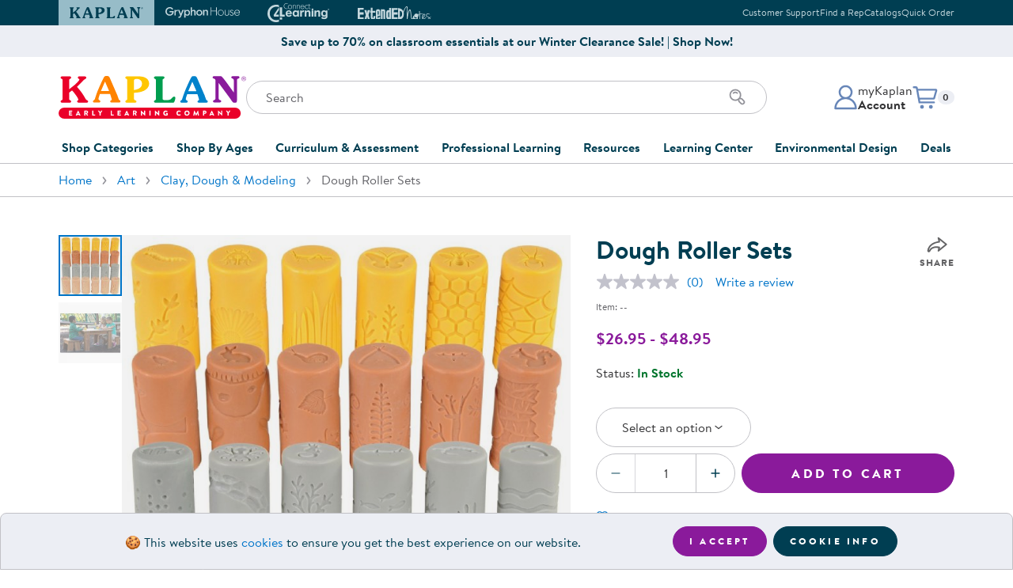

--- FILE ---
content_type: text/html
request_url: https://www.kaplanco.com/product/34887P/dough-roller-sets?c=11%7CAR1030
body_size: 21886
content:
<!DOCTYPE html>
<html class="no-js" lang="en">
<head>
<meta http-equiv="content-type" content="text/html; charset=UTF-8" />
<meta name="viewport" content="width=device-width,initial-scale=1,shrink-to-fit=no" />
<link rel="stylesheet" type="text/css" href="//images.kaplanco.com/css/kaplan99t5.css" media="all" />
<link rel="apple-touch-icon" sizes="180x180" href="//images.kaplanco.com/apple-touch-icon.png" integrity="sha384-73Y7chkgMTJmsWniBWl8DQ47qQ3ONUIKYPE6navth2jGhNRIGocIFUHvvsr2T4jb" crossorigin="anonymous" />
<link rel="icon" type="image/png" sizes="32x32" href="//images.kaplanco.com/favicon-32x32.png" integrity="sha384-9yOFxxUpbdTbxrJUFWLXvslPtzp4U+OCIZSIU4f/k2FftfoceWEcGebuORGm9KcY" crossorigin="anonymous" />
<link rel="icon" type="image/png" sizes="16x16" href="//images.kaplanco.com/favicon-16x16.png" integrity="sha384-pPjuyUzc9dlEkyBIhJ5zzY/C5GEFlqXec3flhrF39u4Ieliuz22FDBZxCeru3Gb8" crossorigin="anonymous" />
<link rel="manifest" href="//images.kaplanco.com/site.webmanifest" integrity="sha384-JUnvlrTE+LRGOcZ6+wjZzIGJJbEIPVPampHrWvb1ypalVt3uhfqYWgv1f42pBTPI" crossorigin="anonymous" />
<link rel="mask-icon" href="//images.kaplanco.com/safari-pinned-tab.svg" color="#003e52" integrity="sha384-dl6HxwiHbyvc9vdrcBOoKO0ULRVZu31IW2LUzV0Q9qVCnOo2KBr42KxAm8fLjRmB" crossorigin="anonymous" />
<link rel="shortcut icon" href="//images.kaplanco.com/favicon.ico" integrity="sha384-TkDfyVO3x3L4+thWOryQNXLWap7Reel+NkJF0bQBGmOK3g1dS0LveF8C+HP4ZiQo" crossorigin="anonymous" />
<meta name="apple-mobile-web-app-title" content="Kaplan Early Learning Company" />
<meta name="application-name" content="Kaplan Early Learning Company" />
<meta name="msapplication-TileColor" content="#2b5797" />
<meta name="theme-color" content="#003e52" />
<link rel="search" type="application/opensearchdescription+xml" href="/w3c/search.xml" title="Kaplanco.com" />
<script type="text/javascript">/* <![CDATA[ */ window.onerror=function(){return true} /* ]]> */</script>
<script type="text/javascript" src="//js.hscta.net/cta/current.js"></script>

<link rel="canonical" href="https://www.kaplanco.com/product/34887P/dough-roller-sets?c=11%7CAR1030" />
<meta name="title" content="Dough Roller Sets from Kaplan Early Learning Company" />
<meta name="Description" content="2 years &amp; up. These stone roller sets are easy for children to use when creating patterns and prints in dough, sand, and dirt. Each roller is almost 3&quot; long and sized for small hands. Roll to create a pattern, and then stamp a corresponding insect or animal throughout to create a tactile work of art. Each individual set includes 6 different rollers, and two sets have 12 different rollers. Sets to choose from: Garden Bugs, Forest Friends, Ocean Life, and Pond Life. Sets are sold separately, or in bundles of two." />
<meta name="keywords" content="clay,sand,pattern,patterns,roll,dough,paint,clay rollers" />
<meta property="og:url" content="https://www.kaplanco.com/product/34887P/dough-roller-sets?c=11%7CAR1030" />
<meta property="og:type" content="product" />
<meta property="og:site_name" content="Kaplan Early Learning Company" />
<meta property="og:locale" content="en_US" />
<meta property="og:title" content="Dough Roller Sets" />
<meta property="og:description" content="2 years &amp; up. These stone roller sets are easy for children to use when creating patterns and prints in dough, sand, and dirt. Each roller is almost 3&quot; long and sized for small hands. Roll to create a pattern, and then stamp a corresponding insect or animal throughout to create a tactile work of art. Each individual set includes 6 different rollers, and two sets have 12 different rollers. Sets to choose from: Garden Bugs, Forest Friends, Ocean Life, and Pond Life. Sets are sold separately, or in bundles of two." />
<meta property="fb:app_id" content="112507815483045" />
<meta property="og:image" content="https://images.kaplanco.com/catalog/jumbo/34887p.jpg" />
<meta property="og:image:width" content="1000" />
<meta property="og:image:height" content="1000" />
<title>Dough Roller Sets</title>
</head>

<body id="top" class="lo-not-sensitive">
<a href="#mainContent" class="skip-to-main-content-link">Skip to main content</a>
<header id="siteHeader">

<section id="topHeader" class="bg-dark text-light d-print-none"><div class="container px-0 px-sm-3"><div class="row mx-0 mx-sm-n3">
<div class="col-12 d-flex flex-row justify-content-center justify-content-sm-between align-items-center px-0 px-sm-3">
<div class="swiper brand-tab-nav"><div class="swiper-wrapper">
<div class="swiper-slide"><a href="/" class="brand-tab-link active" tabindex="-1"><svg width="96" height="14" viewbox="0 0 96 14" aria-hidden="true" focusable="false"><use xlink:href="/images/header/logos2026.svg#kaplanHeader"></use></svg><span class="sr-only">Kaplan Early Learning Company Website</span></a></div>
<div class="swiper-slide"><a href="https://www.gryphonhouse.com?utm_source=kaplan_website&amp;utm_medium=website&amp;utm_campaign=Top_Brand_Tabs" class="brand-tab-link" rel="nofollow" tabindex="-1"><svg width="101" height="15" viewbox="0 0 101 15" aria-hidden="true" focusable="false"><use xlink:href="/images/header/logos2026.svg#gryphonHouse"></use></svg><span class="sr-only">Gryphon House Website</span></a></div>
<div class="swiper-slide"><a href="https://www.connect4learning.com?utm_source=kaplan_website&amp;utm_medium=website&amp;utm_campaign=Top_Brand_Tabs" class="brand-tab-link" rel="nofollow" tabindex="-1"><svg width="78" height="24" viewbox="0 0 78 24" aria-hidden="true" focusable="false"><use xlink:href="/images/header/logos2026.svg#connect4learning"></use></svg><span class="sr-only">Connect4Learning Curriculum Website</span></a></div>
<div class="swiper-slide"><a href="https://www.extendednotes.com?utm_source=kaplan_website&amp;utm_medium=website&amp;utm_campaign=Top_Brand_Tabs" class="brand-tab-link" rel="nofollow" tabindex="-1"><svg width="98" height="16" viewbox="0 0 98 16" aria-hidden="true" focusable="false"><use xlink:href="/images/header/logos2026.svg#extendEdNotes"></use></svg><span class="sr-only">ExtendED Notes Website</span></a></div>
<div class="brand-tab-nav-next"><svg width="10" height="18" viewBox="0 0 10 18" fill="none" class="swiperNext"><use xlink:href="/images/header/logos2026.svg#swiperNextHeader"></use></svg></div>
<div class="brand-tab-nav-prev"><svg width="10" height="18" viewBox="0 0 10 18" fill="none" class="swiperPrev"><use xlink:href="/images/header/logos2026.svg#swiperPrevHeader"></use></svg></div>
</div></div>

<div class="top-info-links text-right d-none d-md-block">
<ul class="list-unstyled mb-0"><li class="list-item mx-0"><a href="/about/contactKaplan">Customer Support</a></li><li class="list-item mx-0"><a href="/CustomerService/contactSalesForm.asp">Find a Rep</a></li><li class="list-item mx-0"><a href="/CustomerService/catalogRequestForm.asp">Catalogs</a></li><li class="list-item mx-0"><a href="/store/trans/quickOrderForm.asp">Quick Order</a></li></ul>
</div>
</div></div></div></section>
<section class="top-promo container-fluid bg-light d-print-none py-2"><div class="row"><div class="col-12 d-flex flex-row align-items-center justify-content-center text-primary"><a href="/shop/clearance" class="top-promo-content text-center font-weight-bold text-reset">Save up to 70% on classroom essentials at our Winter Clearance Sale! | Shop Now!</a></div></div></section>
<section id="mainHeader"><div class="container">
<div class="row h-100"><div class="col-12 pt-3 pt-sm-4 pb-md-4 h-100">
<div class="site-header-main"><div class="site-logo"><a href="/">
<svg width="237" height="54" viewbox="0 0 237 54" class="d-none d-md-block" aria-hidden="true" focusable="false"><use xlink:href="/images/header/logos2026.svg#kaplanELC"></use></svg>
<svg width="258" height="38" viewbox="0 0 258 38" class="d-md-none" aria-hidden="true" focusable="false"><use xlink:href="/images/header/logos2026.svg#kaplanELCsm"></use></svg>
<span class="sr-only">Kaplan Early Learning Company Home</span>
</a></div>

<div class="site-search pt-3 pt-sm-4 pt-md-0 d-print-none">
<div class="mobile-menu-toggle d-md-none"><button class="navbar-toggler hamburger hamburger--elastic" type="button" id="navToggle"><span class="hamburger-box"><span class="hamburger-inner"><span class="sr-only">Mobile Menu</span></span></span></button></div>

<form class="search-form"  name="frmSearchProduct" id="frmSearchProduct" method="get" action="/store/trans/search.asp"><label for="tbSearch" class="sr-only">Search</label>
<input type="search" name="tbSearch" id="tbSearch" class="form-control input-search" placeholder="Search" value="" maxlength="70" autocomplete="off" aria-label="Search through the site content" />
<div class="search-icon"><button class="btn" id="submitSearch" name="submitSearch" aria-label="Search" type="submit"><svg xmlns="http://www.w3.org/2000/svg" width="24" height="24" viewbox="0 0 24 24"><use xlink:href="/images/header/logos2026.svg#searchIcon"></use></svg></button></div>
</form></div>
              
<div class="account-cart d-print-none"><div class="account-menu dropdown"><a id="accountDropdown" href="/secure/myKaplan/LogOn.asp" onclick="showLogin();return false;" class="account-btn dropdown-toggle" role="button" aria-haspopup="true" aria-expanded="false"><div class="account-icon"><svg xmlns="http://www.w3.org/2000/svg" width="32" height="32" viewbox="0 0 32 32"><use xlink:href="/images/header/logos2026.svg#accountProfile"></use></svg></div><div class="account-info d-none d-md-block"><p class="mb-0">myKaplan</p><p class="mb-0 font-weight-bold">Account</p></div></a><div class="dropdown-menu dropdown-menu-right fade" aria-labelledby="accountDropdown"><div class="account-menu-content"><div class="account-controls"><div class="sr-only">myKaplan Account</div><svg width="861" height="135" viewBox="0 0 861 135" xmlns="http://www.w3.org/2000/svg" alt="myKaplan Account"><use xlink:href="/images/header/logos2026.svg#myKaplanLogo"></use></svg><div class="account-login-register"><a href="/secure/myKaplan/LogOn.asp" class="btn btn-primary btn-sm d-block" onclick="showLogin();return false;">Log In</a><a href="/secure/myKaplan/myKaplan" class="btn btn-tertiary btn-sm d-block">Create Account</a></div><div class="account-links"><a class="dropdown-item" href="/secure/CustomerService/orderTracking.asp">Order Tracking</a><a class="dropdown-item" href="/resources/floorplanner.asp">FloorPlanner</a><a href="/CustomerService/giftCards.asp" class="dropdown-item">Gift Cards</a><a href="/secure/CustomerService/productRegistration.asp" class="dropdown-item">Product Registration</a><a href="/about/contactKaplan" class="dropdown-item">Customer Support</a><a href="/CustomerService/catalogRequestForm.asp" class="dropdown-item">Catalogs</a><a href="/secure/CustomerService/RMA_Start.asp" class="dropdown-item">Returns</a><a href="/about/ratings.asp" class="dropdown-item">Ratings &amp; Reviews</a></div></div></div></div></div>

<div id="cartDropdown" class="cart-menu dropdown d-print-none"><a href="/store/trans/viewOrderRpt.asp" class="cart-btn dropdown-toggle" role="button" aria-haspopup="true" aria-expanded="false">
<div class="cart-icon"><svg xmlns="http://www.w3.org/2000/svg" width="32" height="32" viewbox="0 0 32 32"><use xlink:href="/images/header/logos2026.svg#cartIcon"></use></svg></div>
<p class="mb-0 small"><span class="sr-only">Items in cart: </span><span id="CartQty" class="badge badge-light">0</span></p></a>
<div id="cartMenuDisplay" class="dropdown-menu dropdown-menu-right fade" role="menu" aria-labelledby="cartDropdown"> </div>
</div></div></div></div></div></div>


<div id="navMobileOverlay"></div>
<nav id="mainNavigation" class="site-nav navbar navbar-expand-md justify-content-md-center bg-white">
<div class="navbar-collapse"><ul class="navbar-nav">


<li class="nav-item dropdown">
<a class="nav-link dropdown-toggle collapsed" href="#" data-toggle="collapse" id="shopDropdown" data-target="#shopCategoriesDropdown" aria-haspopup="true" aria-expanded="false">Shop Categories</a>
<div class="dropdown-menu fade" id="shopCategoriesDropdown" aria-labelledby="shopDropdown"><div class="row no-gutters">
<div class="col-md-6"><ul class="nav flex-column nav-pills" id="shopCategoriesSubmenuTabs" role="tablist" aria-orientation="vertical">
<li class="nav-item" role="presentation"><a href="/shop/furniture" class="nav-link" id="shopCategoriesFurnitureTab" data-toggle="pill" data-target="#shopCategoriesFurniture" role="tab" aria-controls="shopCategoriesFurniture" aria-selected="false">Furniture</a></li>
<li class="nav-item" role="presentation"><a href="/shop/furniture/soft-home" class="nav-link" id="shopCategoriesSoftHomeAccentsTab" data-toggle="pill" data-target="#shopCategoriesSoftHomeAccents" role="tab" aria-controls="shopCategoriesSoftHomeAccents" aria-selected="false">Soft Home Classroom Accents</a></li>
<li class="nav-item" role="presentation"><a href="/shop/outdoor-learning" class="nav-link" id="shopCategoriesOutdoorLearningTab" data-toggle="pill" data-target="#shopCategoriesOutdoorLearning" role="tab" aria-controls="shopCategoriesOutdoorLearning" aria-selected="false">Outdoor Learning</a></li>
<li class="nav-item" role="presentation"><a href="/shop/playground" class="nav-link" id="shopCategoriesPlaygroundTab" data-toggle="pill" data-target="#shopCategoriesPlayground" role="tab" aria-controls="shopCategoriesPlayground" aria-selected="false">Playground</a></li>
<li class="nav-item" role="presentation"><a href="/shop/technology" class="nav-link" id="shopCategoriesTechnologyTab" data-toggle="pill" data-target="#shopCategoriesTechnology" role="tab" aria-controls="shopCategoriesTechnology" aria-selected="false">Technology</a></li>
<li class="nav-item" role="presentation"><a href="#" class="nav-link" id="shopCategoriesClassroomLearningCentersTab" data-toggle="pill" data-target="#shopCategoriesClassroomLearningCenters" role="tab" aria-controls="shopCategoriesClassroomLearningCenters" aria-selected="false">Classroom Learning Centers</a></li>
<li class="nav-item" role="presentation"><a href="/shop/classroom-essentials" class="nav-link" id="shopCategoriesClassroomTab" data-toggle="pill" data-target="#shopCategoriesClassroom" role="tab" aria-controls="shopCategoriesClassroom" aria-selected="false">Classroom Essentials</a></li>
<li class="nav-item" role="presentation"><a href="#" class="nav-link" id="shopCategoriesDevelopmentalSupportTab" data-toggle="pill" data-target="#shopCategoriesDevelopmentalSupport" role="tab" aria-controls="shopCategoriesDevelopmentalSupport" aria-selected="false">Developmental Support</a></li>
<li class="nav-item" role="presentation"><a href="/shop/curriculum" class="nav-link" id="shopCategoriesCurriculumTab" data-toggle="pill" data-target="#shopCategoriesCurriculum" role="tab" aria-controls="shopCategoriesCurriculum" aria-selected="false">Curriculum</a></li>
<li class="nav-item" role="presentation"><a href="/shop/assessments-and-evaluations" class="nav-link" id="shopCategoriesAssessmentsTab" data-toggle="pill" data-target="#shopCategoriesAssessments" role="tab" aria-controls="shopCategoriesAssessments" aria-selected="false">Assessments &amp; Evaluations</a></li>
<li class="nav-item" role="presentation"><a href="/shop/resource-books" class="nav-link" id="shopCategoriesProfessionalResourceBooksTab" data-toggle="pill" data-target="#shopCategoriesProfessionalResourceBooks" role="tab" aria-controls="shopCategoriesProfessionalResourceBooks" aria-selected="false">Professional Resource Books</a></li>
<li class="nav-item" role="presentation"><a href="/shop/new-arrivals" class="nav-link" id="shopCategoriesNewArrivalsTab" data-toggle="pill" data-target="#shopCategoriesNewArrivals" role="tab" aria-controls="shopCategoriesNewArrivals" aria-selected="false">New Arrivals</a></li>
<li class="nav-item" role="presentation"><a href="/shop/clearance" class="nav-link" id="shopCategoriesClearanceTab" data-toggle="pill" data-target="#shopCategoriesClearance" role="tab" aria-controls="shopCategoriesClearance" aria-selected="false">Clearance</a></li>
</ul></div>
<div class="col-md-6"><div class="tab-content" id="shopCategoriesMenuContent">
<div class="card tab-pane" id="shopCategoriesFurniture" role="tabpanel" aria-labelledby="shopCategoriesFurnitureTab"><div class="card-header" role="tab" id="shopCategoriesFurnitureHeading">
<a class="collapsed" role="button" data-toggle="collapse" data-target="#shopCategoriesFurnitureList" aria-expanded="false" aria-controls="shopCategoriesFurnitureList">Furniture</a></div>
<div class="collapse" id="shopCategoriesFurnitureList" data-parent="#shopCategoriesMenuContent" role="tabpanel" aria-labelledby="shopCategoriesFurnitureHeading" data-parent="#shopCategoriesMenuContent">
<div class="card-body"><ul class="list-unstyled"><li><a href="/shop/furniture/in-stock-and-ready-to-ship" class="list-item">In Stock &amp; Ready to Ship</a></li><li><a href="/shop/carpets" class="list-item">Carpets</a></li><li><a href="/shop/furniture/cots-and-mats" class="list-item">Cots &amp; Mats</a></li><li><a href="/shop/furniture/cribs-and-accessories" class="list-item">Cribs &amp; Accessories</a></li><li><a href="/shop/furniture/changing-stations" class="list-item">Changing Stations</a></li><li><a href="/shop/furniture/lofts" class="list-item">Lofts</a></li><li><a href="/shop/furniture/rockers-and-gliders" class="list-item">Rockers &amp; Gliders</a></li><li><a href="/shop/furniture/lockers-and-cubbies" class="list-item">Lockers &amp; Cubbies</a></li><li><a href="/shop/furniture/storage-cabinets-and-shelves" class="list-item">Shelving &amp; Storage</a></li><li><a href="/shop/furniture/book-storage" class="list-item">Book Storage</a></li><li><a href="/shop/furniture/classroom-seating" class="list-item">Chairs &amp; Flexible Seating</a></li><li><a href="/shop/furniture/classroom-tables" class="list-item">Tables</a></li><li><a href="/shop/furniture" class="list-item">Shop All Furniture</a></li></ul></div></div>
</div>
<div class="card tab-pane" id="shopCategoriesSoftHomeAccents" role="tabpanel" aria-labelledby="shopCategoriesSoftHomeAccentsTab"><div class="card-header" role="tab" id="shopCategoriesSoftHomeAccentsHeading">
<a class="collapsed" role="button" data-target="#shopCategoriesSoftHomeAccentsList" data-toggle="collapse" data-parent="#shopCategoriesMenuContent" aria-expanded="true" aria-controls="shopCategoriesSoftHomeAccentsList">Soft Home Classroom Accents</a></div>
<div class="collapse" id="shopCategoriesSoftHomeAccentsList" role="tabpanel" aria-labelledby="shopCategoriesSoftHomeAccentsHeading" data-parent="#shopCategoriesMenuContent">
<div class="card-body"><ul class="list-unstyled"><li><a href="/shop/furniture/soft-home" class="list-item">Soft Home Classroom Accents</a></li><li><a href="/shop/furniture/bins-and-organizers" class="list-item">Bins &amp; Organizers</a></li><li><a href="/shop/furniture/social-seating" class="list-item">Cushions &amp; Comfortable Seating</a></li><li><a href="/shop/furniture/soft-home" class="list-item">Shop All Soft Home Accents</a></li></ul></div></div>
</div>
<div class="card tab-pane" id="shopCategoriesOutdoorLearning" role="tabpanel" aria-labelledby="shopCategoriesOutdoorLearningTab"><div class="card-header" role="tab" id="shopCategoriesOutdoorLearningHeading">
<a class="collapsed" role="button" data-target="#shopCategoriesOutdoorLearningList" data-toggle="collapse" data-parent="#shopCategoriesMenuContent" aria-expanded="true" aria-controls="shopCategoriesOutdoorLearningList">Outdoor Learning</a></div>
<div class="collapse" id="shopCategoriesOutdoorLearningList" role="tabpanel" aria-labelledby="shopCategoriesOutdoorLearningHeading" data-parent="#shopCategoriesMenuContent">
<div class="card-body"><ul class="list-unstyled"><li><a href="/shop/outdoor-learning/active-play" class="list-item">Active Play</a></li><li><a href="/shop/outdoor-learning/art" class="list-item">Outdoor Art</a></li><li><a href="/shop/outdoor-learning/block-play" class="list-item">Outdoor Block Play</a></li><li><a href="/shop/outdoor-learning/dramatic-play" class="list-item">Outdoor Dramatic Play</a></li><li><a href="/shop/outdoor-learning/plants-and-gardening" class="list-item">Plants &amp; Gardening</a></li><li><a href="/shop/outdoor-learning/storage-and-seating" class="list-item">Storage &amp; Seating</a></li><li><a href="/shop/outdoor-learning" class="list-item">Shop All Outdoor Learning</a></li></ul></div></div>
</div>
<div class="card tab-pane" id="shopCategoriesPlayground" role="tabpanel" aria-labelledby="shopCategoriesPlaygroundTab"><div class="card-header" role="tab" id="shopCategoriesPlaygroundHeading">
<a class="collapsed" role="button" data-target="#shopCategoriesPlaygroundList" data-toggle="collapse" data-parent="#shopCategoriesMenuContent" aria-expanded="true" aria-controls="shopCategoriesPlaygroundList">Playground</a></div>
<div class="collapse" id="shopCategoriesPlaygroundList" role="tabpanel" aria-labelledby="shopCategoriesPlaygroundHeading" data-parent="#shopCategoriesMenuContent">
<div class="card-body"><ul class="list-unstyled"><li><a href="/shop/quick-ship-playground" class="list-item">Quick Ship</a></li></li><li><a href="/shop/playground/ages-6-23-months" class="list-item">Infants &amp; Toddlers</a></li><li><a href="/shop/playground/ages-2-5-years" class="list-item">Two to Five Years</a></li><li><a href="/shop/playground/ages-5-12-years" class="list-item">Five to Twelve Years</a></li><li><a href="/shop/playground/shades" class="list-item">Shades</a></li><li><a href="/shop/playground/climbers" class="list-item">Climbers</a></li><li><a href="/shop/playground/bouncers" class="list-item">Bouncers</a></li><li><a href="/shop/playground/swings" class="list-item">Swings</a></li><li><a href="/shop/playground/slides" class="list-item">Slides</a></li><li><a href="/shop/playground/site-amenities" class="list-item">Site Amenities</a></li><li><a href="/shop/playground/surfacing" class="list-item">Surfacing</a></li><li><a href="/shop/playground" class="list-item">Shop All Playground</a></li></ul></div></div>
</div>
<div class="card tab-pane" id="shopCategoriesTechnology" role="tabpanel" aria-labelledby="shopCategoriesTechnologyTab"><div class="card-header" role="tab" id="shopCategoriesTechnologyHeading">
<a class="collapsed" role="button" data-target="#shopCategoriesTechnologyList" data-toggle="collapse" data-parent="#shopCategoriesMenuContent" aria-expanded="true" aria-controls="shopCategoriesTechnologyList">Technology</a></div>
<div class="collapse" id="shopCategoriesTechnologyList" role="tabpanel" aria-labelledby="shopCategoriesTechnologyHeading" data-parent="#shopCategoriesMenuContent">
<div class="card-body"><ul class="list-unstyled"><li><a href="/inspire/" class="list-item">Inspire Interactive Panels</a></li><li><a href="/iStation" class="list-item">Illumination Station AR Sand Table</a></li><li><a href="/product/37060/obie-floor-projection?c=15%7CCO1080" class="list-item">Obie Interactive Floor Projector</a></li><li><a href="/beam-mobile" class="list-item">Beam Mobile Interactive Projector</a></li><li><a href="https://info.kaplanco.com/picoo" target="kaplanInfo" class="list-item">Picoo Interactive Gaming Console</a></li><li><a href="/alivestudios" class="list-item">Alive Studios AR Learning Tools</a></li><li><a href="/shop/technology/robotics-and-coding" class="list-item">Robotics &amp; Coding</a></li><li><a href="/shop/technology/tablets" class="list-item">Tablets</a></li><li><a href="/shop/technology/audio-listening-centers-speakers" class="list-item">Audio &amp; Speakers</a></li><li><a href="/shop/technology/computer-accessories" class="list-item">Accessories</a></li><li><a href="/shop/technology" class="list-item">Shop All Technology</a></li></ul></div></div>
</div>
<div class="card tab-pane" id="shopCategoriesClassroomLearningCenters" role="tabpanel" aria-labelledby="shopCategoriesClassroomLearningCentersTab"><div class="card-header" role="tab" id="shopCategoriesClassroomLearningCentersHeading">
<a class="collapsed" role="button" data-target="#shopCategoriesClassroomLearningCentersList" data-toggle="collapse" data-parent="#shopCategoriesMenuContent" aria-expanded="true" aria-controls="shopCategoriesClassroomLearningCentersList">Classroom Learning Centers</a></div>
<div class="collapse" id="shopCategoriesClassroomLearningCentersList" role="tabpanel" aria-labelledby="shopCategoriesClassroomLearningCentersHeading" data-parent="#shopCategoriesMenuContent">
<div class="card-body"><ul class="list-unstyled"><li><a href="/shop/arts-and-crafts" class="list-item">Art</a></li><li><a href="/shop/block-play" class="list-item">Block Play</a></li><li><a href="/shop/childrens-books" class="list-item">Children's Literature</a></li><li><a href="/shop/dramatic-play" class="list-item">Dramatic Play</a></li><li><a href="/shop/fine-motor-and-manipulatives" class="list-item">Fine Motor &amp; Manipulatives</a></li><li><a href="/shop/music-and-video" class="list-item">Music &amp; Movement</a></li><li><a href="/shop/puppets" class="list-item">Puppets</a></li><li><a href="/shop/puzzles-and-games" class="list-item">Puzzles &amp; Games</a></li><li><a href="/shop/sand-and-water" class="list-item">Sand &amp; Water</a></li><li><a href="/shop/science-and-health" class="list-item">Science</a></li><li><a href="/shop/language-and-literacy" class="list-item">Literacy</a></li><li><a href="/shop/math" class="list-item">Math</a></li></ul></div></div>
</div>
<div class="card tab-pane" id="shopCategoriesClassroom" role="tabpanel" aria-labelledby="shopCategoriesClassroomTab"><div class="card-header" role="tab" id="shopCategoriesClassroomHeading">
<a class="collapsed" role="button" data-target="#shopCategoriesClassroomList" data-toggle="collapse" data-parent="#shopCategoriesMenuContent" aria-expanded="true" aria-controls="shopCategoriesClassroomList">Classroom Essentials</a></div>
<div class="collapse" id="shopCategoriesClassroomList" role="tabpanel" aria-labelledby="shopCategoriesClassroomHeading" data-parent="#shopCategoriesMenuContent">
<div class="card-body"><ul class="list-unstyled"><li><a href="/shop/classroom-essentials/hygiene-supplies" class="list-item">Hygiene Supplies</a></li><li><a href="/shop/classroom-essentials/family-style-dining" class="list-item">Dining &amp; Mealtime</a></li><li><a href="/shop/classroom-essentials/bulletin-boards-and-dry-erase-board" class="list-item">Bulletin &amp; Dry Erase Boards</a></li><li><a href="/shop/classroom-essentials/pocket-charts-and-stands" class="list-item">Pocket Charts &amp; Stands</a></li><li><a href="/shop/classroom-essentials/posters" class="list-item">Posters</a></li><li><a href="/shop/classroom-essentials/clocks-and-time-management" class="list-item">Time Management</a></li><li><a href="/shop/classroom-essentials/laminators-and-accessories" class="list-item">Laminators &amp; Accessories</a></li><li><a href="/shop/classroom-essentials" class="list-item">Shop All Classroom Essentials</a></li></ul></div></div>
</div>
<div class="card tab-pane" id="shopCategoriesDevelopmentalSupport" role="tabpanel" aria-labelledby="shopCategoriesDevelopmentalSupportTab"><div class="card-header" role="tab" id="shopCategoriesDevelopmentalSupportHeading">
<a class="collapsed" role="button" data-target="#shopCategoriesDevelopmentalSupportList" data-toggle="collapse" data-parent="#shopCategoriesMenuContent" aria-expanded="true" aria-controls="shopCategoriesDevelopmentalSupportList">Developmental Support</a></div>
<div class="collapse" id="shopCategoriesDevelopmentalSupportList" role="tabpanel" aria-labelledby="shopCategoriesDevelopmentalSupportHeading" data-parent="#shopCategoriesMenuContent">
<div class="card-body"><ul class="list-unstyled"><li><a href="/shop/social-emotional" class="list-item">Social &amp; Emotional</a></li><li><a href="/shop/wellness-and-nutrition" class="list-item">Wellness &amp; Nutrition</a></li><li><a href="/shop/special-needs-and-inclusion" class="list-item">Special Needs &amp; Inclusion</a></li><li><a href="/shop/sensory" class="list-item">Sensory</a></li><li><a href="/shop/family-engagement" class="list-item">Family Engagement</a></li><li><a href="/shop/after-school-and-summer-learning" class="list-item">After School &amp; Summer Learning</a></li></ul></div></div>
</div>
<div class="card tab-pane" id="shopCategoriesCurriculum" role="tabpanel" aria-labelledby="shopCategoriesCurriculumTab"><div class="card-header" role="tab" id="shopCategoriesCurriculumHeading">
<a class="collapsed" role="button" data-target="#shopCategoriesCurriculumList" data-toggle="collapse" data-parent="#shopCategoriesMenuContent" aria-expanded="true" aria-controls="shopCategoriesCurriculumList">Curriculum</a></div>
<div class="collapse" id="shopCategoriesCurriculumList" role="tabpanel" aria-labelledby="shopCategoriesCurriculumHeading" data-parent="#shopCategoriesMenuContent">
<div class="card-body"><ul class="list-unstyled"><li><a href="/shop/curriculum/beyond-series" class="list-item">Beyond Series</a></li><li><a href="/c4l/" class="list-item">Connect4Learning&reg;</a></li><li><a href="/shop/curriculum/learn-every-day" class="list-item">Learn Every Day&trade;</a></li><li><a href="/shop/curriculum/nemours-brightstart" class="list-item">Nemours&reg; BrightStart</a></li><li><a href="/shop/curriculum" class="list-item">Shop All Curriculum</a></li></ul></div></div>
</div>
<div class="card tab-pane" id="shopCategoriesAssessments" role="tabpanel" aria-labelledby="shopCategoriesAssessmentsTab"><div class="card-header" role="tab" id="shopCategoriesAssessmentsHeading">
<a class="collapsed" role="button" data-target="#shopCategoriesAssessmentsList" data-toggle="collapse" data-parent="#shopCategoriesMenuContent" aria-expanded="true" aria-controls="shopCategoriesAssessmentsList">Assessments &amp; Evaluations</a></div>
<div class="collapse" id="shopCategoriesAssessmentsList" role="tabpanel" aria-labelledby="shopCategoriesAssessmentsHeading" data-parent="#shopCategoriesMenuContent">
<div class="card-body"><ul class="list-unstyled"><li><a href="/shop/assessments-and-evaluations/ages-and-stages-asq" class="list-item">Ages &amp; Stages (ASQ&reg;)</a></li><li><a href="/shop/assessments-and-evaluations/class" class="list-item">CLASS&reg;</a></li><li><a href="/shop/assessments-and-evaluations/devereux-assessments-deca-dessa" class="list-item">Devereux Assessments (DECA)</a></li><li><a href="/shop/assessments-and-evaluations/executive-function" class="list-item">Executive Function</a></li><li><a href="/shop/assessments-and-evaluations/learning-accomplishment-profilelap" class="list-item">Learning Accomplishment Profile&trade; (LAP)</a></li><li><a href="/shop/assessments-and-evaluations/rating-scales" class="list-item">Rating Scales</a></li><li><a href="/shop/assessments-and-evaluations" class="list-item">Shop All Assessments &amp; Evaluations</a></li></ul></div></div>
</div>
<div class="card tab-pane" id="shopCategoriesProfessionalResourceBooks" role="tabpanel" aria-labelledby="shopCategoriesProfessionalResourceBooksTab"><div class="card-header" role="tab" id="shopCategoriesProfessionalResourceBooksHeading">
<a class="collapsed" role="button" data-target="#shopCategoriesProfessionalResourceBooksList" data-toggle="collapse" data-parent="#shopCategoriesMenuContent" aria-expanded="true" aria-controls="shopCategoriesProfessionalResourceBooksList">Professional Resource Books</a></div>
<div class="collapse" id="shopCategoriesProfessionalResourceBooksList" role="tabpanel" aria-labelledby="shopCategoriesProfessionalResourceBooksHeading" data-parent="#shopCategoriesMenuContent">
<div class="card-body"><ul class="list-unstyled"><li><a href="/shop/resource-books/activities" class="list-item">Activities</a></li><li><a href="/shop/resource-books/administration-and-program-development" class="list-item">Administration &amp; Program Development</a></li><li><a href="/shop/resource-books/classroom-management" class="list-item">Classroom Design &amp; Management</a></li><li><a href="/shop/resource-books/discipline-and-conflict-management" class="list-item">Discipline &amp; Conflict Mangement</a></li><li><a href="/shop/resource-books/family-engagement" class="list-item">Family Engagement</a></li><li><a href="/shop/resource-books/special-needs" class="list-item">Special Needs &amp; Inclusion</a></li><li><a href="/shop/resource-books/child-development" class="list-item">Child Development</a></li><li><a href="/shop/resource-books/art" class="list-item">Art</a></li><li><a href="/shop/resource-books/literacy-and-language" class="list-item">Literacy &amp; Language</a></li><li><a href="/shop/resource-books/math" class="list-item">Math</a></li><li><a href="/shop/resource-books/science" class="list-item">Science</a></li><li><a href="/shop/resource-books/music-and-movement" class="list-item">Music &amp; Movement</a></li><li><a href="/shop/resource-books" class="list-item">Shop All Professional Resource Books</a></li></ul></div></div>
</div>
<div class="card tab-pane" id="shopCategoriesNewArrivals" role="tabpanel" aria-labelledby="shopCategoriesNewArrivalsTab"><div class="card-header" role="tab" id="shopCategoriesNewArrivalsHeading">
<a class="collapsed" role="button" data-target="#shopCategoriesNewArrivalsList" data-toggle="collapse" data-parent="#shopCategoriesMenuContent" aria-expanded="true" aria-controls="shopCategoriesNewArrivalsList">New Arrivals</a></div>
<div class="collapse" id="shopCategoriesNewArrivalsList" role="tabpanel" aria-labelledby="shopCategoriesNewArrivalsHeading" data-parent="#shopCategoriesMenuContent">
<div class="card-body"><ul class="list-unstyled"><li><a href="/shop/new-arrivals" class="list-item">Shop All New Arrivals</a></li></ul></div></div>
</div>

<div class="card tab-pane" id="shopCategoriesClearance" role="tabpanel" aria-labelledby="shopCategoriesClearanceTab"><div class="card-header" role="tab" id="shopCategoriesClearanceHeading">
<a class="collapsed" role="button" data-target="#shopCategoriesClearanceList" data-toggle="collapse" data-parent="#shopCategoriesMenuContent" aria-expanded="true" aria-controls="shopCategoriesClearanceList">Clearance</a></div>
<div class="collapse" id="shopCategoriesClearanceList" role="tabpanel" aria-labelledby="shopCategoriesClearanceHeading" data-parent="#shopCategoriesMenuContent">
<div class="card-body"><ul class="list-unstyled"><li><a href="/shop/clearance" class="list-item">Shop All Clearance</a></li></ul></div>
</div></div>

</div></div></div></div></li>


<li class="nav-item dropdown">
<a class="nav-link dropdown-toggle collapsed" href="#" data-toggle="collapse" id="ageDropdown" data-target="#shopAgeDropdown" aria-haspopup="true" aria-expanded="false">Shop By Ages</a>
<div class="dropdown-menu fade" id="shopAgeDropdown" aria-labelledby="ageDropdown"><div class="row no-gutters">
<div class="col-md-6"><ul class="nav flex-column nav-pills" id="shopAgeSubmenuTabs" role="tablist" aria-orientation="vertical">
<li class="nav-item" role="presentation"><a href="/store/trans/ageListingRpt.asp?age=1" class="nav-link" id="shopAgeZeroToOneYearsTab" data-toggle="pill" data-target="#shopAgeZeroToOneYears" role="tab" aria-controls="shopAgeZeroToOneYears" aria-selected="false">0-1 Years</a></li>
<li class="nav-item" role="presentation"><a href="/store/trans/ageListingRpt.asp?age=2" class="nav-link" id="shopAgeOneToTwoYearsTab" data-toggle="pill" data-target="#shopAgeOneToTwoYears" role="tab" aria-controls="shopAgeOneToTwoYears" aria-selected="false">1-2 Years</a></li>
<li class="nav-item" role="presentation"><a href="/store/trans/ageListingRpt.asp?age=3" class="nav-link" id="shopAgeTwoToThreeYearsTab" data-toggle="pill" data-target="#shopAgeTwoToThreeYears" role="tab" aria-controls="shopAgeTwoToThreeYears" aria-selected="false">2-3 Years</a></li>
<li class="nav-item" role="presentation"><a href="/store/trans/ageListingRpt.asp?age=4" class="nav-link" id="shopAgeThreeToFiveYearsTab" data-toggle="pill" data-target="#shopAgeThreeToFiveYears" role="tab" aria-controls="shopAgeThreeToFiveYears" aria-selected="false">3-5 Years</a></li>
<li class="nav-item" role="presentation"><a href="/store/trans/ageListingRpt.asp?age=5" class="nav-link" id="shopAgeFiveToSevenYearsTab" data-toggle="pill" data-target="#shopAgeFiveToSevenYears" role="tab" aria-controls="shopAgeFiveToSevenYears" aria-selected="false">5-7 Years</a></li>
<li class="nav-item" role="presentation"><a href="/store/trans/ageListingRpt.asp?age=6" class="nav-link" id="shopAgeEightPlusYearsTab" data-toggle="pill" data-target="#shopAgeEightPlusYears" role="tab" aria-controls="shopAgeEightPlusYears" aria-selected="false">8+ Years</a></li>
</ul></div>
<div class="col-md-6"><div class="tab-content" id="shopAgeMenuContent">
<div class="card tab-pane" id="shopAgeZeroToOneYears" role="tabpanel" aria-labelledby="shopAgeZeroToOneYearsTab"><div class="card-header" role="tab" id="shopAgeZeroToOneYearsHeading">
<a class="collapsed" role="button" data-target="#shopAgeZeroToOneYearsList" data-toggle="collapse" data-parent="#shopAgeMenuContent" aria-expanded="true" aria-controls="shopAgeZeroToOneYearsList">0-1 Years</a></div>
<div class="collapse" id="shopAgeZeroToOneYearsList" role="tabpanel" aria-labelledby="shopAgeZeroToOneYearsHeading" data-parent="#shopAgeMenuContent">
<div class="card-body"><ul class="list-unstyled"><li><a href="/store/trans/ageListingRpt.asp?age=1" class="list-item">Shop 0-1 Years</a></li></ul></div></div>
</div>
<div class="card tab-pane" id="shopAgeOneToTwoYears" role="tabpanel" aria-labelledby="shopAgeOneToTwoYearsTab"><div class="card-header" role="tab" id="shopAgeOneToTwoYearsHeading">
<a class="collapsed" role="button" data-target="#shopAgeOneToTwoYearsList" data-toggle="collapse" data-parent="#shopAgeMenuContent" aria-expanded="true" aria-controls="shopAgeOneToTwoYearsList">1-2 Years</a></div>
<div class="collapse" id="shopAgeOneToTwoYearsList" role="tabpanel" aria-labelledby="shopAgeOneToTwoYearsHeading" data-parent="#shopAgeMenuContent">
<div class="card-body"><ul class="list-unstyled"><li><a href="/store/trans/ageListingRpt.asp?age=2" class="list-item">Shop 1-2 Years</a></li></ul></div></div>
</div>
<div class="card tab-pane" id="shopAgeTwoToThreeYears" role="tabpanel" aria-labelledby="shopAgeTwoToThreeYearsTab"><div class="card-header" role="tab" id="shopAgeTwoToThreeYearsHeading">
<a class="collapsed" role="button" data-target="#shopAgeTwoToThreeYearsList" data-toggle="collapse" data-parent="#shopAgeMenuContent" aria-expanded="true" aria-controls="shopAgeTwoToThreeYearsList">2-3 Years</a></div>
<div class="collapse" id="shopAgeTwoToThreeYearsList" role="tabpanel" aria-labelledby="shopAgeTwoToThreeYearsHeading" data-parent="#shopAgeMenuContent">
<div class="card-body"><ul class="list-unstyled"><li><a href="/store/trans/ageListingRpt.asp?age=3" class="list-item">Shop 2-3 Years</a></li></ul></div></div>
</div>
<div class="card tab-pane" id="shopAgeThreeToFiveYears" role="tabpanel" aria-labelledby="shopAgeThreeToFiveYearsTab"><div class="card-header" role="tab" id="shopAgeThreeToFiveYearsHeading">
<a class="collapsed" role="button" data-target="#shopAgeThreeToFiveYearsList" data-toggle="collapse" data-parent="#shopAgeMenuContent" aria-expanded="true" aria-controls="shopAgeThreeToFiveYearsList">3-5 Years</a></div>
<div class="collapse" id="shopAgeThreeToFiveYearsList" role="tabpanel" aria-labelledby="shopAgeThreeToFiveYearsHeading" data-parent="#shopAgeMenuContent">
<div class="card-body"><ul class="list-unstyled"><li><a href="/store/trans/ageListingRpt.asp?age=4" class="list-item">Shop 3-5 Years</a></li></ul></div></div>
</div>
<div class="card tab-pane" id="shopAgeFiveToSevenYears" role="tabpanel" aria-labelledby="shopAgeFiveToSevenYearsTab"><div class="card-header" role="tab" id="shopAgeFiveToSevenYearsHeading">
<a class="collapsed" role="button" data-target="#shopAgeFiveToSevenYearsList" data-toggle="collapse" data-parent="#shopAgeMenuContent" aria-expanded="true" aria-controls="shopAgeFiveToSevenYearsList">5-7 Years</a></div>
<div class="collapse" id="shopAgeFiveToSevenYearsList" role="tabpanel" aria-labelledby="shopAgeFiveToSevenYearsHeading" data-parent="#shopAgeMenuContent">
<div class="card-body"><ul class="list-unstyled"><li><a href="/store/trans/ageListingRpt.asp?age=5" class="list-item">Shop 5-7 Years</a></li></ul></div></div>
</div>
<div class="card tab-pane" id="shopAgeEightPlusYears" role="tabpanel" aria-labelledby="shopAgeEightPlusYearsTab"><div class="card-header" role="tab" id="shopAgeEightPlusYearsHeading">
<a class="collapsed" role="button" data-target="#shopAgeEightPlusYearsList" data-toggle="collapse" data-parent="#shopAgeMenuContent" aria-expanded="true" aria-controls="shopAgeEightPlusYearsList">8+ Years</a></div>
<div class="collapse" id="shopAgeEightPlusYearsList" role="tabpanel" aria-labelledby="shopAgeEightPlusYearsHeading" data-parent="#shopAgeMenuContent">
<div class="card-body"><ul class="list-unstyled"><li><a href="/store/trans/ageListingRpt.asp?age=6" class="list-item">Shop 8+ Years</a></li></ul></div></div>
</div>
</div></div></div></div></li>


<li class="nav-item dropdown">
<a class="nav-link dropdown-toggle collapsed" href="#" data-toggle="collapse" id="curriculumHeader" data-target="#curriculumDropdown" aria-haspopup="true" aria-expanded="false">Curriculum &amp; Assessment</a>
<div class="dropdown-menu fade" id="curriculumDropdown" aria-labelledby="curriculumHeader"><div class="row no-gutters">
<div class="col-md-6"><ul class="nav flex-column nav-pills" id="curriculumAssessmentSubmenuTabs" role="tablist" aria-orientation="vertical">
<li class="nav-item" role="presentation"><a href="/resources/comparison.asp" class="nav-link" id="curriculumAssessmentsQuickComparisonsTab" data-toggle="pill" data-target="#curriculumAssessmentsQuickComparisons" role="tab" aria-controls="curriculumAssessmentsQuickComparisons" aria-selected="false">Curriculum and Assessment Overview</a></li>
<li class="nav-item" role="presentation"><a href="/shop/curriculum" class="nav-link" id="curriculumAssessmentCurriculumTab" data-toggle="pill" data-target="#curriculumAssessmentCurriculum" role="tab" aria-controls="curriculumAssessmentCurriculum" aria-selected="false">Curriculum</a></li>
<li class="nav-item" role="presentation"><a href="/shop/assessments-and-evaluations" class="nav-link" id="curriculumAssessmentsAssessmentsEvaluationsTab" data-toggle="pill" data-target="#curriculumAssessmentsAssessmentsEvaluations" role="tab" aria-controls="curriculumAssessmentsAssessmentsEvaluations" aria-selected="false">Assessment and Screening</a></li>
<li class="nav-item" role="presentation"><a href="/shop/curriculum/curriculum-support-kits" class="nav-link" id="curriculumAssessmentSupportKitsTab" data-toggle="pill" data-target="#curriculumAssessmentSupportKits" role="tab" aria-controls="curriculumAssessmentSupportKits" aria-selected="false">Curriculum Support Kits</a></li>
<li class="nav-item" role="presentation"><a href="https://info.kaplanco.com/custom-kits-request" target="kaplanInfo" class="nav-link" id="curriculumAssessmentCustomLearningKitsTab" data-toggle="pill" data-target="#curriculumAssessmentCustomLearningKits" role="tab" aria-controls="curriculumAssessmentCustomLearningKits" aria-selected="false">Custom Learning Kits</a></li>
</ul></div>
<div class="col-md-6"><div class="tab-content" id="curriculumAssessmentMenuContent">
<div class="card tab-pane" id="curriculumAssessmentsQuickComparisons" role="tabpanel" aria-labelledby="curriculumAssessmentsQuickComparisonsTab"><div class="card-header" role="tab" id="curriculumAssessmentsQuickComparisonsHeading">
<a class="collapsed" role="button" data-target="#curriculumAssessmentsQuickComparisonsList" data-toggle="collapse" data-parent="#curriculumAssessmentMenuContent" aria-expanded="true" aria-controls="curriculumAssessmentsQuickComparisonsList">Curriculum and Assessment Overview</a></div>
<div class="collapse" id="curriculumAssessmentsQuickComparisonsList" role="tabpanel" aria-labelledby="curriculumAssessmentsQuickComparisonsHeading" data-parent="#curriculumAssessmentMenuContent">
<div class="card-body"><ul class="list-unstyled"><li><a href="/resources/comparison.asp" class="list-item">View Curriculum and Assessment Overview</a></li></ul></div></div>
</div>
<div class="card tab-pane" id="curriculumAssessmentCurriculum" role="tabpanel" aria-labelledby="curriculumAssessmentCurriculumTab"><div class="card-header" role="tab" id="curriculumAssessmentCurriculumHeading">
<a class="collapsed" role="button" data-target="#curriculumAssessmentCurriculumList" data-toggle="collapse" data-parent="#curriculumAssessmentMenuContent" aria-expanded="true" aria-controls="curriculumAssessmentCurriculumList">Curriculum</a></div>
<div class="collapse" id="curriculumAssessmentCurriculumList" role="tabpanel" aria-labelledby="curriculumAssessmentCurriculumHeading" data-parent="#curriculumAssessmentMenuContent">
<div class="card-body"><ul class="list-unstyled"><li><a href="/shop/curriculum/all-about-preschoolers" class="list-item">All About Preschoolers</a></li>
<li><a href="/shop/curriculum/beyond-series" class="list-item">Beyond Series</a></li><li><a href="/c4l/" class="list-item">Connect4Learning&reg;</a></li><li><a href="/shop/curriculum/learn-every-day" class="list-item">Learn Every Day&trade;</a></li><li><a href="/nemours" class="list-item">Nemours&reg; BrightStart</a></li><li><a href="/shop/curriculum" class="list-item">Shop All Curriculum</a></li></ul></div></div>
</div>
<div class="card tab-pane" id="curriculumAssessmentsAssessmentsEvaluations" role="tabpanel" aria-labelledby="curriculumAssessmentsAssessmentsEvaluationsTab"><div class="card-header" role="tab" id="curriculumAssessmentsAssessmentsEvaluationsHeading">
<a class="collapsed" role="button" data-target="#curriculumAssessmentsAssessmentsEvaluationsList" data-toggle="collapse" data-parent="#curriculumAssessmentMenuContent" aria-expanded="true" aria-controls="curriculumAssessmentsAssessmentsEvaluationsList">Assessment and Screening</a></div>
<div class="collapse" id="curriculumAssessmentsAssessmentsEvaluationsList" role="tabpanel" aria-labelledby="curriculumAssessmentsAssessmentsEvaluationsHeading" data-parent="#curriculumAssessmentMenuContent">
<div class="card-body"><ul class="list-unstyled"><li><a href="/shop/assessments-and-evaluations/ages-and-stages-asq" class="list-item">Ages &amp; Stages (ASQ&reg;)</a></li><li><a href="/class" class="list-item">CLASS&reg;</a></li><li><a href="/devereux" class="list-item">Devereux Assessments (DECA)</a></li><li><a href="/shop/assessments-and-evaluations/rating-scales" class="list-item">Environmental Rating Scales</a></li><li><a href="/ReflectionSciences" class="list-item">Executive Function (EFgo)</a></li><li><a href="/lap" class="list-item">Learning Accomplishment Profile&trade; (LAP)</a></li><li><a href="/shop/assessments-and-evaluations" class="list-item">Shop All Assessments &amp; Evaluations</a></li></ul></div></div>
</div>
<div class="card tab-pane" id="curriculumAssessmentSupportKits" role="tabpanel" aria-labelledby="curriculumAssessmentSupportKitsTab"><div class="card-header" role="tab" id="curriculumAssessmentSupportKitsHeading">
<a class="collapsed" role="button" data-target="#curriculumAssessmentSupportKitsList" data-toggle="collapse" data-parent="#curriculumAssessmentMenuContent" aria-expanded="true" aria-controls="curriculumAssessmentSupportKitsList">Curriculum Support Kits</a></div>
<div class="collapse" id="curriculumAssessmentSupportKitsList" role="tabpanel" aria-labelledby="curriculumAssessmentSupportKitsHeading" data-parent="#curriculumAssessmentMenuContent">
<div class="card-body"><ul class="list-unstyled"><li><a href="/shop/curriculum/curriculum-support-kits" class="list-item">Shop Curriculum Support Kits</a></li></ul></div></div>
</div>
<div class="card tab-pane" id="curriculumAssessmentCustomLearningKits" role="tabpanel" aria-labelledby="curriculumAssessmentCustomLearningKitsTab"><div class="card-header" role="tab" id="curriculumAssessmentCustomLearningKitsHeading">
<a class="collapsed" role="button" data-target="#curriculumAssessmentCustomLearningKitsList" data-toggle="collapse" data-parent="#curriculumAssessmentMenuContent" aria-expanded="true" aria-controls="curriculumAssessmentCustomLearningKitsList">Custom Learning Kits</a></div>
<div class="collapse" id="curriculumAssessmentCustomLearningKitsList" role="tabpanel" aria-labelledby="curriculumAssessmentCustomLearningKitsHeading" data-parent="#curriculumAssessmentMenuContent">
<div class="card-body"><ul class="list-unstyled"><li><a href="https://info.kaplanco.com/custom-kits-request" target="kaplanInfo" class="list-item">Shop All Custom Learning Kits</a></li></ul></div></div>
</div>
</div></div></div></div></li>


<li class="nav-item dropdown">
<a class="nav-link dropdown-toggle collapsed" href="#" id="professionalLearningHeader" data-toggle="collapse" data-target="#professionalLearningDropdown" aria-haspopup="true" aria-expanded="false">Professional Learning</a>
<div class="dropdown-menu fade" id="professionalLearningDropdown" aria-labelledby="professionalLearningHeader"><div class="row no-gutters">
<div class="col-md-6"><ul class="nav flex-column nav-pills" id="professionalLearningSubmenuTabs" role="tablist" aria-orientation="vertical">
<li class="nav-item" role="presentation"><a href="/ProfessionalDevelopment/webinars.asp" class="nav-link" id="professionalLearningWebinarsTab" data-toggle="pill" data-target="#professionalLearningWebinars" role="tab" aria-controls="professionalLearningWebinars" aria-selected="false">Free Webinars</a></li>
<li class="nav-item" role="presentation"><a href="/ProfessionalDevelopment/virtual-training" target="kaplanInfo" class="nav-link" id="professionalLearningVirtualTrainingTab" data-toggle="pill" data-target="#professionalLearningVirtualTraining" role="tab" aria-controls="professionalLearningVirtualTraining" aria-selected="false">Explore Professional Learning Solutions</a></li>
<!--<li class="nav-item" role="presentation"><a href="/ProfessionalDevelopment/implementation-training.asp" class="nav-link" id="professionalLearningImplementationTrainingTab" data-toggle="pill" data-target="#professionalLearningImplementationTraining" role="tab" aria-controls="professionalLearningImplementationTraining" aria-selected="false">Implementation Training</a></li>
<li class="nav-item" role="presentation"><a href="/ProfessionalDevelopment/onSite.asp" class="nav-link" id="professionalLearningOnSiteProfessionalLearningTab" data-toggle="pill" data-target="#professionalLearningOnSiteProfessionalLearning" role="tab" aria-controls="professionalLearningOnSiteProfessionalLearning" aria-selected="false">On-Site Professional Learning</a></li>-->
<li class="nav-item" role="presentation"><a href="/EventRegistration/" class="nav-link" id="professionalLearningEventRegistrationTab" data-toggle="pill" data-target="#professionalLearningEventRegistration" role="tab" aria-controls="professionalLearningEventRegistration" aria-selected="false">Register for Professional Learning</a></li>
</ul></div>
<div class="col-md-6"><div class="tab-content" id="professionalLearningMenuContent">
<div class="card tab-pane" id="professionalLearningWebinars" role="tabpanel" aria-labelledby="professionalLearningWebinarsTab"><div class="card-header" role="tab" id="professionalLearningWebinarsHeading">
<a class="collapsed" role="button" data-target="#professionalLearningWebinarsList" data-toggle="collapse" data-parent="#professionalLearningMenuContent" aria-expanded="true" aria-controls="professionalLearningWebinarsList">Free Webinars</a></div>
<div class="collapse" id="professionalLearningWebinarsList" role="tabpanel" aria-labelledby="professionalLearningWebinarsHeading" data-parent="#professionalLearningMenuContent">
<div class="card-body"><ul class="list-unstyled"><li><a href="/ProfessionalDevelopment/webinars.asp" class="list-item">View Webinars</a></li></ul></div></div>
</div>
<div class="card tab-pane" id="professionalLearningVirtualTraining" role="tabpanel" aria-labelledby="professionalLearningVirtualTrainingTab"><div class="card-header" role="tab" id="professionalLearningVirtualTrainingHeading">
<a class="collapsed" role="button" data-target="#professionalLearningVirtualTrainingList" data-toggle="collapse" data-parent="#professionalLearningMenuContent" aria-expanded="true" aria-controls="professionalLearningVirtualTrainingList">Explore Professional Learning Solutions</a></div>
<div class="collapse" id="professionalLearningVirtualTrainingList" role="tabpanel" aria-labelledby="professionalLearningVirtualTrainingHeading" data-parent="#professionalLearningMenuContent">
<div class="card-body"><ul class="list-unstyled"><li><a href="/ProfessionalDevelopment/virtual-training" target="kaplanInfo" class="list-item">Explore Virtual Professional Learning</a></li></ul></div></div>
</div>
<!--<div class="card tab-pane" id="professionalLearningImplementationTraining" role="tabpanel" aria-labelledby="professionalLearningImplementationTrainingTab"><div class="card-header" role="tab" id="professionalLearningImplementationTrainingHeading">
<a class="collapsed" role="button" data-target="#professionalLearningImplementationTrainingList" data-toggle="collapse" data-parent="#professionalLearningMenuContent" aria-expanded="true" aria-controls="professionalLearningImplementationTrainingList">Implementation Training</a></div>
<div class="collapse" id="professionalLearningImplementationTrainingList" role="tabpanel" aria-labelledby="professionalLearningImplementationTrainingHeading" data-parent="#professionalLearningMenuContent">
<div class="card-body"><ul class="list-unstyled"><li><a href="/ProfessionalDevelopment/implementation-training.asp" class="list-item">Shop All Implementation Training</a></li></ul></div></div>
</div>-->
<!--<div class="card tab-pane" id="professionalLearningOnSiteProfessionalLearning" role="tabpanel" aria-labelledby="professionalLearningOnSiteProfessionalLearningTab"><div class="card-header" role="tab" id="professionalLearningOnSiteProfessionalLearningHeading">
<a class="collapsed" role="button" data-target="#professionalLearningOnSiteProfessionalLearningList" data-toggle="collapse" data-parent="#professionalLearningMenuContent" aria-expanded="true" aria-controls="professionalLearningOnSiteProfessionalLearningList">On-Site Professional Learning</a></div>
<div class="collapse" id="professionalLearningOnSiteProfessionalLearningList" role="tabpanel" aria-labelledby="professionalLearningOnSiteProfessionalLearningHeading" data-parent="#professionalLearningMenuContent">
<div class="card-body"><ul class="list-unstyled"><li><a href="/ProfessionalDevelopment/onSite.asp" class="list-item">Shop All On-Site Professional Learning</a></li></ul></div></div>
</div>-->
<div class="card tab-pane" id="professionalLearningEventRegistration" role="tabpanel" aria-labelledby="professionalLearningEventRegistrationTab"><div class="card-header" role="tab" id="professionalLearningEventRegistrationHeading">
<a class="collapsed" role="button" data-target="#professionalLearningEventRegistrationList" data-toggle="collapse" data-parent="#professionalLearningMenuContent" aria-expanded="true" aria-controls="professionalLearningEventRegistrationList">Register for Professional Learning</a></div>
<div class="collapse" id="professionalLearningEventRegistrationList" role="tabpanel" aria-labelledby="professionalLearningEventRegistrationHeading" data-parent="#professionalLearningMenuContent">
<div class="card-body"><ul class="list-unstyled"><li><a href="/EventRegistration/" class="list-item">Registration For Events</a></li></ul></div></div>
</div>
</div></div></div></div></li>


<li class="nav-item dropdown">
<a class="nav-link dropdown-toggle collapsed" href="#" id="resourcesHeader" data-toggle="collapse" data-target="#resourcesDropdown" aria-haspopup="true" aria-expanded="false">Resources</a>
<div class="dropdown-menu dropdown-menu-md-right dropdown-menu-lg-left fade" id="resourcesDropdown" aria-labelledby="resourcesHeader"><div class="row no-gutters flex-md-row-reverse flex-lg-row">
<div class="col-md-6"><ul class="nav flex-column nav-pills" id="resourcesSubmenuTabs" role="tablist" aria-orientation="vertical">
<li class="nav-item" role="presentation"><a href="/resources/newCenter.asp" class="nav-link" id="resourcesCenterSetupTab" data-toggle="pill" data-target="#resourcesCenterSetup" role="tab" aria-controls="resourcesCenterSetup" aria-selected="false">Center Setup &amp; Classroom Design</a></li>
<li class="nav-item" role="presentation"><a href="/senseofplacecollection" class="nav-link" id="resourcesFurnCollectionsTab" data-toggle="pill" data-target="#resourcesFurnCollections" role="tab" aria-controls="resourcesFurnCollectionst" aria-selected="false">Furniture Collections</a></li>
<li class="nav-item" role="presentation"><a href="/about/delivery-services" class="nav-link" id="resourcessKaplanDeliveryServicesTab" data-toggle="pill" data-target="#resourcesKaplanDeliveryServices" role="tab" aria-controls="resourcesKaplanDeliveryServices" aria-selected="false">Kaplan Delivery Services</a></li>
<li class="nav-item" role="presentation"><a href="/resources/playgrounds.asp" class="nav-link" id="resourcesPlaygroundServicesTab" data-toggle="pill" data-target="#resourcesPlaygroundServices" role="tab" aria-controls="resourcesPlaygroundServices" aria-selected="false">Kaplan Playground Services</a></li>
<li class="nav-item" role="presentation"><a href="/Kaplan-Representatives/" class="nav-link" id="resourcesProgramSupportTab" data-toggle="pill" data-target="#resourcesProgramSupport" role="tab" aria-controls="resourcesProgramSupport" aria-selected="false">Program Support</a></li>
<!--<li class="nav-item" role="presentation"><a href="#" class="nav-link" id="resourcesResearchStudiesTab" data-toggle="pill" data-target="#resourcesResearchStudies" role="tab" aria-controls="resourcesResearchStudies" aria-selected="false">Research Studies</a></li>-->
<li class="nav-item" role="presentation"><a href="/techtraining/" class="nav-link" id="resourcesTechTrainingTab" data-toggle="pill" data-target="#resourcesTechTraining" role="tab" aria-controls="resourcesTechTraining" aria-selected="false">Technology Training Library</a></li>
<li class="nav-item" role="presentation"><a href="/about" class="nav-link" id="resourcesAboutKaplanTab" data-toggle="pill" data-target="#resourcesAboutKaplan" role="tab" aria-controls="resourcesAboutKaplan" aria-selected="false">About Kaplan</a></li>
<li class="nav-item" role="presentation"><a href="/resources/LabelMaker.asp" class="nav-link" id="resourcesDesignKaplanLabelMakerTab" data-toggle="pill" data-target="#resourcesDesignKaplanLabelMaker" role="tab" aria-controls="resourcesDesignKaplanLabelMaker" aria-selected="false">Kaplan Label Maker</a></li>

</ul></div>
<div class="col-md-6"><div class="tab-content" id="resourcesMenuContent">
<div class="card tab-pane" id="resourcesCenterSetup" role="tabpanel" aria-labelledby="resourcesCenterSetupTab"><div class="card-header" role="tab" id="resourcesCenterSetupHeading">
<a class="collapsed" role="button" data-target="#resourcesCenterSetupList" data-toggle="collapse" data-parent="#resourcesMenuContent" aria-expanded="true" aria-controls="resourcesCenterSetupList">Center Setup &amp; Classroom Design</a></div>
<div class="collapse" id="resourcesCenterSetupList" role="tabpanel" aria-labelledby="resourcesCenterSetupHeading" data-parent="#resourcesMenuContent">
<div class="card-body"><ul class="list-unstyled"><li><a href="/resources/newCenter.asp" class="list-item">New Center Setup</a></li><li><a href="/resources/Financing.asp" class="list-item">Financing &amp; Credit</a></li><li><a href="/resources/floorplanner.asp" class="list-item">myKaplan FloorPlanner</a></li><li><a href="/resources/retrieveListForm.asp" class="list-item">Classroom Lists</a></li></ul></div></div>
</div>
<div class="card tab-pane" id="resourcesFurnCollections" role="tabpanel" aria-labelledby="resourcesFurnCollectionsTab"><div class="card-header" role="tab" id="resourcesFurnCollectionsHeading">
<a class="collapsed" role="button" data-target="#resourcesFurnCollectionsList" data-toggle="collapse" data-parent="#resourcesMenuContent" aria-expanded="true" aria-controls="resourcesFurnCollectionsList">Furniture Collections</a></div>
<div class="collapse" id="resourcesFurnCollectionsList" role="tabpanel" aria-labelledby="resourcesFurnCollectionsHeading" data-parent="#resourcesMenuContent">
<div class="card-body"><ul class="list-unstyled"><li><a href="/carolina-connections" class="list-item">Carolina Connections</a></li><li><a href="/senseofplacecollection" class="list-item">Sense of Place</a></li><li><a href="/naturetoplay" class="list-item">Nature to Play</a></li><li><a href="/acadia" class="list-item">Acadia Outdoor Furniture</a></li><li><a href="/shop/furniture/carolina-birch" class="list-item">Carolina Birch</a></li><li><a href="/shop/furniture/premium-maple" class="list-item">Premium Maple</a></li></ul></div></div>
</div>
<div class="card tab-pane" id="resourcesKaplanDeliveryServices" role="tabpanel" aria-labelledby="resourcessKaplanDeliveryServicesTab"><div class="card-header" role="tab" id="resourcesKaplanDeliveryServicesHeading">
<a class="collapsed" role="button" data-target="#resourcesKaplanDeliveryServicesList" data-toggle="collapse" data-parent="#resourcesMenuContent" aria-expanded="true" aria-controls="resourcesKaplanDeliveryServicesList">Kaplan Delivery Services</a></div>
<div class="collapse" id="resourcesKaplanDeliveryServicesList" role="tabpanel" aria-labelledby="resourcesKaplanDeliveryServicesHeading" data-parent="#resourcesMenuContent">
<div class="card-body"><ul class="list-unstyled"><li><a href="/about/delivery-services" class="list-item">About Kaplan Delivery Services</a></li></ul></div></div>
</div>
<div class="card tab-pane" id="resourcesPlaygroundServices" role="tabpanel" aria-labelledby="resourcesPlaygroundServicesTab"><div class="card-header" role="tab" id="resourcesPlaygroundServicesHeading">
<a class="collapsed" role="button" data-target="#resourcesPlaygroundServicesList" data-toggle="collapse" data-parent="#resourcesMenuContent" aria-expanded="true" aria-controls="resourcesPlaygroundServicesList">Kaplan Playground Services</a></div>
<div class="collapse" id="resourcesPlaygroundServicesList" role="tabpanel" aria-labelledby="resourcesPlaygroundServicesHeading" data-parent="#resourcesMenuContent">
<div class="card-body"><ul class="list-unstyled"><li><a href="/resources/playgrounds.asp" class="list-item">About Kaplan Playground Services</a></li></ul></div></div>
</div>
<div class="card tab-pane" id="resourcesProgramSupport" role="tabpanel" aria-labelledby="resourcesProgramSupportTab"><div class="card-header" role="tab" id="resourcesProgramSupportHeading">
<a class="collapsed" role="button" data-target="#resourcesProgramSupportList" data-toggle="collapse" data-parent="#resourcesMenuContent" aria-expanded="true" aria-controls="resourcesProgramSupportList">Program Support</a></div>
<div class="collapse" id="resourcesProgramSupportList" role="tabpanel" aria-labelledby="resourcesProgramSupportHeading" data-parent="#resourcesMenuContent">
<div class="card-body"><ul class="list-unstyled"><li><a href="/GSA/" class="list-item">GSA Customers</a></li><li><a href="/resources/stateResources.asp" class="list-item">By City/State</a></li><li><a href="/Kaplan-Representatives/" class="list-item">Contact a Kaplan Representative</a></li></ul></div></div>
</div>
<!--<div class="card tab-pane" id="resourcesResearchStudies" role="tabpanel" aria-labelledby="resourcesResearchStudiesTab"><div class="card-header" role="tab" id="resourcesResearchStudiesHeading">
<a class="collapsed" role="button" data-target="#resourcesResearchStudiesList" data-toggle="collapse" data-parent="#resourcesMenuContent" aria-expanded="true" aria-controls="resourcesResearchStudiesList">Research Studies</a></div>
<div class="collapse" id="resourcesResearchStudiesList" role="tabpanel" aria-labelledby="resourcesResearchStudiesHeading" data-parent="#resourcesMenuContent">
<div class="card-body"><ul class="list-unstyled"><li><a href="/ReflectionSciences.asp" class="list-item">Reflection Sciences</a></li><li><a href="/resources/hs_techchart.asp" class="list-item">Head Start Technology Correlation</a></li></ul></div></div>
</div>-->
<div class="card tab-pane" id="resourcesTechTraining" role="tabpanel" aria-labelledby="resourcesTechTrainingTab"><div class="card-header" role="tab" id="resourcesTechTrainingHeading">
<a class="collapsed" role="button" data-target="#resourcesTechTrainingList" data-toggle="collapse" data-parent="#resourcesMenuContent" aria-expanded="true" aria-controls="resourcesTechTrainingList">Technology Training Library</a></div>
<div class="collapse" id="resourcesTechTrainingList" role="tabpanel" aria-labelledby="resourcesTechTrainingHeading" data-parent="#resourcesMenuContent">
<div class="card-body"><ul class="list-unstyled"><li><a href="/techtraining/" class="list-item">View Technology Training Library</a></li></ul></div></div>
</div>
<div class="card tab-pane" id="resourcesAboutKaplan" role="tabpanel" aria-labelledby="resourcesAboutKaplanTab"><div class="card-header" role="tab" id="resourcesAboutKaplanHeading">
<a class="collapsed" role="button" data-target="#resourcesAboutKaplanList" data-toggle="collapse" data-parent="#resourcesMenuContent" aria-expanded="true" aria-controls="resourcesAboutKaplanList">About Kaplan</a></div>
<div class="collapse" id="resourcesAboutKaplanList" role="tabpanel" aria-labelledby="resourcesAboutKaplanHeading" data-parent="#resourcesMenuContent">
<div class="card-body"><ul class="list-unstyled"><li><a href="/about" class="list-item">About Kaplan</a></li></ul></div></div>
</div>
<div class="card tab-pane" id="resourcesDesignKaplanLabelMaker" role="tabpanel" aria-labelledby="resourcesDesignKaplanLabelMakerTab"><div class="card-header" role="tab" id="resourcesDesignKaplanLabelMakerHeading">
<a class="collapsed" role="button" data-target="#resourcesDesignKaplanLabelMakerList" data-toggle="collapse" data-parent="#resourcesDesignMenuContent" aria-expanded="true" aria-controls="resourcesDesignKaplanLabelMakerList">Kaplan Label Maker</a></div>
<div class="collapse" id="resourcesDesignKaplanLabelMakerList" role="tabpanel" aria-labelledby="resourcesDesignKaplanLabelMakerHeading" data-parent="#resourcesDesignMenuContent">
<div class="card-body"><ul class="list-unstyled"><li><a href="/resources/LabelMaker.asp" class="list-item">Kaplan Label Maker</a></li></ul></div></div>
</div>
</div></div></div></div></li>


<li class="nav-item dropdown">
<a class="nav-link dropdown-toggle collapsed" href="#" id="learningCenterHeader" data-toggle="collapse" data-target="#learningCenterDropdown" aria-haspopup="true" aria-expanded="false">Learning Center</a>
<div class="dropdown-menu dropdown-menu-md-right dropdown-menu-xl-left fade" aria-labelledby="learningCenterHeader" id="learningCenterDropdown"><div class="row no-gutters flex-md-row-reverse flex-xl-row">
<div class="col-md-6"><ul class="nav flex-column nav-pills" id="learningCenterSubmenuTabs" role="tablist" aria-orientation="vertical">
<li class="nav-item" role="presentation"><a href="https://blog.kaplanco.com/tag/classroom-setup" target="kaplanInfo" class="nav-link" id="learningCenterClassroomSetupTab" data-toggle="pill" data-target="#learningCenterClassroomSetup" role="tab" aria-controls="learningCenterClassroomSetup" aria-selected="false">Classroom Setup</a></li>
<li class="nav-item" role="presentation"><a href="https://blog.kaplanco.com/tag/playground-planning" target="kaplanInfo" class="nav-link" id="learningCenterPlaygroundPlanningTab" data-toggle="pill" data-target="#learningCenterPlaygroundPlanning" role="tab" aria-controls="learningCenterPlaygroundPlanning" aria-selected="false">Playground Planning</a></li>
<li class="nav-item" role="presentation"><a href="https://blog.kaplanco.com/tag/professional-development" target="kaplanInfo" class="nav-link" id="learningCenterProfessionalDevelopmentTab" data-toggle="pill" data-target="#learningCenterProfessionalDevelopment" role="tab" aria-controls="learningCenterProfessionalDevelopment" aria-selected="false">Professional Development</a></li>
<li class="nav-item" role="presentation"><a href="https://blog.kaplanco.com/tag/accessibility-and-inclusion" target="kaplanInfo" class="nav-link" id="learningCenterAccessibilityAndInclusionTab" data-toggle="pill" data-target="#learningCenterAccessibilityAndInclusion" role="tab" aria-controls="learningCenterAccessibilityAndInclusion" aria-selected="false">Accessibility &amp; Inclusion</a></li>
<li class="nav-item" role="presentation"><a href="https://blog.kaplanco.com/tag/challenging-behaviors" target="kaplanInfo" class="nav-link" id="learningCenterBehaviorManagementTab" data-toggle="pill" data-target="#learningCenterBehaviorManagement" role="tab" aria-controls="learningCenterBehaviorManagement" aria-selected="false">Behavior Management</a></li>
<li class="nav-item" role="presentation"><a href="https://blog.kaplanco.com/tag/starting-a-child-care-business" target="kaplanInfo" class="nav-link" id="learningCenterBusinessStartupTab" data-toggle="pill" data-target="#learningCenterBusinessStartup" role="tab" aria-controls="learningCenterBusinessStartup" aria-selected="false">Business Startup &amp; Growth</a></li>
<li class="nav-item" role="presentation"><a href="https://blog.kaplanco.com/tag/customer-stories" target="kaplanInfo" class="nav-link" id="learningCenterCustomerStoriesTab" data-toggle="pill" data-target="#learningCenterCustomerStories" role="tab" aria-controls="learningCenterCustomerStories" aria-selected="false">Customer Stories</a></li>
<li class="nav-item" role="presentation"><a href="https://blog.kaplanco.com/tag/grant-funding" target="kaplanInfo" class="nav-link" id="learningCenterFundingResourcesTab" data-toggle="pill" data-target="#learningCenterFundingResources" role="tab" aria-controls="learningCenterFundingResources" aria-selected="false">Funding Resources</a></li>
<li class="nav-item" role="presentation"><a href="https://blog.kaplanco.com/" class="nav-link" target="kaplanInfo" id="learningCenterBrowseAllTopicsTab" data-toggle="pill" data-target="#learningCenterBrowseAllTopics" role="tab" aria-controls="learningCenterBrowseAllTopics" aria-selected="false">Browse All Topics</a></li>
</ul></div>
<div class="col-md-6"><div class="tab-content" id="learningCenterMenuContent">
<div class="card tab-pane" id="learningCenterClassroomSetup" role="tabpanel" aria-labelledby="learningCenterClassroomSetupTab"><div class="card-header" role="tab" id="learningCenterClassroomSetupHeading">
<a class="collapsed" role="button" data-target="#learningCenterClassroomSetupList" data-toggle="collapse" data-parent="#learningCenterMenuContent" aria-expanded="true" aria-controls="learningCenterClassroomSetupList">Classroom Setup</a></div>
<div class="collapse" id="learningCenterClassroomSetupList" role="tabpanel" aria-labelledby="learningCenterClassroomSetupHeading" data-parent="#learningCenterMenuContent">
<div class="card-body"><ul class="list-unstyled"><li><a href="https://blog.kaplanco.com/tag/classroom-setup" target="kaplanInfo" class="list-item">Browse Classroom Setup</a></li></ul></div></div>
</div>
<div class="card tab-pane" id="learningCenterPlaygroundPlanning" role="tabpanel" aria-labelledby="learningCenterPlaygroundPlanningTab"><div class="card-header" role="tab" id="learningCenterPlaygroundPlanningHeading">
<a class="collapsed" role="button" data-target="#learningCenterPlaygroundPlanningList" data-toggle="collapse" data-parent="#learningCenterMenuContent" aria-expanded="true" aria-controls="learningCenterPlaygroundPlanningList">Playground Planning</a></div>
<div class="collapse" id="learningCenterPlaygroundPlanningList" role="tabpanel" aria-labelledby="learningCenterPlaygroundPlanningHeading" data-parent="#learningCenterMenuContent">
<div class="card-body"><ul class="list-unstyled"><li><a href="https://blog.kaplanco.com/tag/playground-planning" target="kaplanInfo" class="list-item">Browse Playground Planning</a></li></ul></div></div>
</div>
<div class="card tab-pane" id="learningCenterProfessionalDevelopment" role="tabpanel" aria-labelledby="learningCenterProfessionalDevelopmentTab"><div class="card-header" role="tab" id="learningCenterProfessionalDevelopmentHeading">
<a class="collapsed" role="button" data-target="#learningCenterProfessionalDevelopmentList" data-toggle="collapse" data-parent="#learningCenterMenuContent" aria-expanded="true" aria-controls="learningCenterProfessionalDevelopmentList">Professional Development</a></div>
<div class="collapse" id="learningCenterProfessionalDevelopmentList" role="tabpanel" aria-labelledby="learningCenterProfessionalDevelopmentHeading" data-parent="#learningCenterMenuContent">
<div class="card-body"><ul class="list-unstyled"><li><a href="https://blog.kaplanco.com/tag/professional-development" target="kaplanInfo" class="list-item">Browse Professional Development</a></li></ul></div></div>
</div>
<div class="card tab-pane" id="learningCenterAccessibilityAndInclusion" role="tabpanel" aria-labelledby="learningCenterAccessibilityAndInclusionTab"><div class="card-header" role="tab" id="learningCenterAccessibilityAndInclusionHeading">
<a class="collapsed" role="button" data-target="#learningCenterAccessibilityAndInclusionList" data-toggle="collapse" data-parent="#learningCenterMenuContent" aria-expanded="true" aria-controls="learningCenterAccessibilityAndInclusionList">Accessibility &amp; Inclusion</a></div>
<div class="collapse" id="learningCenterAccessibilityAndInclusionList" role="tabpanel" aria-labelledby="learningCenterAccessibilityAndInclusionHeading" data-parent="#learningCenterMenuContent">
<div class="card-body"><ul class="list-unstyled"><li><a href="https://blog.kaplanco.com/tag/accessibility-and-inclusion" target="kaplanInfo" class="list-item">Browse Accessibility &amp; Inclusion</a></li></ul></div></div>
</div>
<div class="card tab-pane" id="learningCenterBehaviorManagement" role="tabpanel" aria-labelledby="learningCenterBehaviorManagementTab"><div class="card-header" role="tab" id="learningCenterBehaviorManagementHeading">
<a class="collapsed" role="button" data-target="#learningCenterBehaviorManagementList" data-toggle="collapse" data-parent="#learningCenterMenuContent" aria-expanded="true" aria-controls="learningCenterBehaviorManagementList">Behavior Management</a></div>
<div class="collapse" id="learningCenterBehaviorManagementList" role="tabpanel" aria-labelledby="learningCenterBehaviorManagementHeading" data-parent="#learningCenterMenuContent">
<div class="card-body"><ul class="list-unstyled"><li><a href="https://blog.kaplanco.com/tag/challenging-behaviors" target="kaplanInfo" class="list-item">Browse Behavior Management</a></li></ul></div></div>
</div>
<div class="card tab-pane" id="learningCenterBusinessStartup" role="tabpanel" aria-labelledby="learningCenterBusinessStartupTab"><div class="card-header" role="tab" id="learningCenterBusinessStartupHeading">
<a class="collapsed" role="button" data-target="#learningCenterBusinessStartupList" data-toggle="collapse" data-parent="#learningCenterMenuContent" aria-expanded="true" aria-controls="learningCenterBusinessStartupList">Business Startup &amp; Growth</a></div>
<div class="collapse" id="learningCenterBusinessStartupList" role="tabpanel" aria-labelledby="learningCenterBusinessStartupHeading" data-parent="#learningCenterMenuContent">
<div class="card-body"><ul class="list-unstyled"><li><a href="https://blog.kaplanco.com/tag/starting-a-child-care-business" target="kaplanInfo" class="list-item">Browse Business Startup &amp; Growth</a></li></ul></div></div>
</div>
<div class="card tab-pane" id="learningCenterCustomerStories" role="tabpanel" aria-labelledby="learningCenterCustomerStoriesTab"><div class="card-header" role="tab" id="learningCenterCustomerStoriesHeading">
<a class="collapsed" role="button" data-target="#learningCenterCustomerStoriesList" data-toggle="collapse" data-parent="#learningCenterMenuContent" aria-expanded="true" aria-controls="learningCenterCustomerStoriesList">Customer Stories</a></div>
<div class="collapse" id="learningCenterCustomerStoriesList" role="tabpanel" aria-labelledby="learningCenterCustomerStoriesHeading" data-parent="#learningCenterMenuContent">
<div class="card-body"><ul class="list-unstyled"><li><a href="https://blog.kaplanco.com/tag/customer-stories" target="kaplanInfo" class="list-item">Browse Customer Stories</a></li></ul></div></div>
</div>
<div class="card tab-pane" id="learningCenterFundingResources" role="tabpanel" aria-labelledby="learningCenterFundingResourcesTab"><div class="card-header" role="tab" id="learningCenterFundingResourcesHeading">
<a class="collapsed" role="button" data-target="#learningCenterFundingResourcesList" data-toggle="collapse" data-parent="#learningCenterMenuContent" aria-expanded="true" aria-controls="learningCenterFundingResourcesList">Funding Resources</a></div>
<div class="collapse" id="learningCenterFundingResourcesList" role="tabpanel" aria-labelledby="learningCenterFundingResourcesHeading" data-parent="#learningCenterMenuContent">
<div class="card-body"><ul class="list-unstyled"><li><a href="https://blog.kaplanco.com/tag/grant-funding" target="kaplanInfo" class="list-item">Browse Funding Resources</a></li></ul></div></div>
</div>
<div class="card tab-pane" id="learningCenterBrowseAllTopics" role="tabpanel" aria-labelledby="learningCenterBrowseAllTopicsTab"><div class="card-header" role="tab" id="learningCenterBrowseAllTopicsHeading">
<a class="collapsed" role="button" data-target="#learningCenterBrowseAllTopicsList" data-toggle="collapse" data-parent="#learningCenterMenuContent" aria-expanded="true" aria-controls="learningCenterBrowseAllTopicsList">Browse All Topics</a></div>
<div class="collapse" id="learningCenterBrowseAllTopicsList" role="tabpanel" aria-labelledby="learningCenterBrowseAllTopicsHeading" data-parent="#learningCenterMenuContent">
<div class="card-body"><ul class="list-unstyled"><li><a href="https://blog.kaplanco.com/" target="kaplanInfo" class="list-item">Browse All Topics</a></li></ul></div></div>
</div>
</div></div></div></div></li>


<li class="nav-item dropdown">
<a class="nav-link dropdown-toggle collapsed" href="#" id="environmentalDesignHeader" data-toggle="collapse" data-target="#environmentalDesignDropdown" aria-haspopup="true" aria-expanded="false">Environmental Design</a>
<div class="dropdown-menu dropdown-menu-md-right fade" aria-labelledby="environmentalDesignHeader" id="environmentalDesignDropdown"><div class="row no-gutters flex-md-row-reverse">
<div class="col-md-6"><ul class="nav flex-column nav-pills" id="environmentalDesignSubmenuTabs" role="tablist" aria-orientation="vertical">
<li class="nav-item" role="presentation"><a href="/resources/retrieveListForm.asp" class="nav-link" id="environmentalDesignClassroomListsTab" data-toggle="pill" data-target="#environmentalDesignClassroomLists" role="tab" aria-controls="environmentalDesignClassroomLists" aria-selected="false">Classroom Lists</a></li>
<li class="nav-item" role="presentation"><a href="/resources/floorplanner.asp" class="nav-link" id="environmentalDesignFurnCollectionsTab" data-toggle="pill" data-target="#environmentalDesignFurnCollections" role="tab" aria-controls="environmentalDesignFurnCollections" aria-selected="false">Furniture Collections</a></li>
<li class="nav-item" role="presentation"><a href="/resources/floorplanner.asp" class="nav-link" id="environmentalDesignDIYClassroomDesignTab" data-toggle="pill" data-target="#environmentalDesignDIYClassroomDesign" role="tab" aria-controls="environmentalDesignDIYClassroomDesign" aria-selected="false">DIY Classroom Design</a></li>
<li class="nav-item" role="presentation"><a href="/resources/classroom-design.asp" class="nav-link" id="environmentalDesignFullServiceClassroomDesignTab" data-toggle="pill" data-target="#environmentalDesignFullServiceClassroomDesign" role="tab" aria-controls="environmentalDesignFullServiceClassroomDesign" aria-selected="false">Full-Service Classroom Design</a></li>
<li class="nav-item" role="presentation"><a href="/resources/playgrounds.asp#designProcess" class="nav-link" id="environmentalDesignFullServicePlaygroundDesignTab" data-toggle="pill" data-target="#environmentalDesignFullServicePlaygroundDesign" role="tab" aria-controls="environmentalDesignFullServicePlaygroundDesign" aria-selected="false">Full-Service Playground Design</a></li>
</ul></div>
<div class="col-md-6"><div class="tab-content" id="environmentalDesignMenuContent">
<div class="card tab-pane" id="environmentalDesignClassroomLists" role="tabpanel" aria-labelledby="environmentalDesignClassroomListsTab"><div class="card-header" role="tab" id="environmentalDesignClassroomListsHeading">
<a class="collapsed" role="button" data-target="#environmentalDesignClassroomListsList" data-toggle="collapse" data-parent="#environmentalDesignMenuContent" aria-expanded="true" aria-controls="environmentalDesignClassroomListsList">Classroom Lists</a></div>
<div class="collapse" id="environmentalDesignClassroomListsList" role="tabpanel" aria-labelledby="environmentalDesignClassroomListsHeading" data-parent="#environmentalDesignMenuContent">
<div class="card-body"><ul class="list-unstyled"><li><a href="/resources/retrieveListForm.asp" class="list-item">Browse Classroom Lists</a></li></ul></div></div>
</div>
<div class="card tab-pane" id="environmentalDesignFurnCollections" role="tabpanel" aria-labelledby="environmentalDesignFurnCollectionsTab"><div class="card-header" role="tab" id="environmentalDesignFurnCollectionsHeading">
<a class="collapsed" role="button" data-target="#environmentalDesignFurnCollectionsList" data-toggle="collapse" data-parent="#resourcesMenuContent" aria-expanded="true" aria-controls="environmentalDesignFurnCollectionsList">Furniture Collections</a></div>
<div class="collapse" id="environmentalDesignFurnCollectionsList" role="tabpanel" aria-labelledby="environmentalDesignFurnCollectionsHeading" data-parent="#resourcesMenuContent">
<div class="card-body"><ul class="list-unstyled"><li><a href="/carolina-connections" class="list-item"><span class="sr-only">Environmental Design - </span>Carolina Connections</a></li><li><a href="/senseofplacecollection" class="list-item"><span class="sr-only">Environmental Design - </span>Sense of Place</a></li><li><a href="/naturetoplay" class="list-item"><span class="sr-only">Environmental Design - </span>Nature to Play</a></li><li><a href="/acadia" class="list-item"><span class="sr-only">Environmental Design - </span>Acadia Outdoor Furniture</a></li><li><a href="/shop/furniture/carolina-birch" class="list-item"><span class="sr-only">Environmental Design - </span>Carolina Birch</a></li><li><a href="/shop/furniture/premium-maple" class="list-item"><span class="sr-only">Environmental Design - </span>Premium Maple</a></li></ul></div></div>
</div>
<div class="card tab-pane" id="environmentalDesignDIYClassroomDesign" role="tabpanel" aria-labelledby="environmentalDesignDIYClassroomDesignTab"><div class="card-header" role="tab" id="environmentalDesignDIYClassroomDesignHeading">
<a class="collapsed" role="button" data-target="#environmentalDesignDIYClassroomDesignList" data-toggle="collapse" data-parent="#environmentalDesignMenuContent" aria-expanded="true" aria-controls="environmentalDesignDIYClassroomDesignList">DIY Classroom Design</a></div>
<div class="collapse" id="environmentalDesignDIYClassroomDesignList" role="tabpanel" aria-labelledby="environmentalDesignDIYClassroomDesignHeading" data-parent="#environmentalDesignMenuContent">
<div class="card-body"><ul class="list-unstyled"><li><a href="/resources/floorplanner.asp" class="list-item">About DIY Classroom Design</a></li></ul></div></div>
</div>
<div class="card tab-pane" id="environmentalDesignFullServiceClassroomDesign" role="tabpanel" aria-labelledby="environmentalDesignFullServiceClassroomDesignTab"><div class="card-header" role="tab" id="environmentalDesignFullServiceClassroomDesignHeading">
<a class="collapsed" role="button" data-target="#environmentalDesignFullServiceClassroomDesignList" data-toggle="collapse" data-parent="#environmentalDesignMenuContent" aria-expanded="true" aria-controls="environmentalDesignFullServiceClassroomDesignList">Full-Service Classroom Design</a></div>
<div class="collapse" id="environmentalDesignFullServiceClassroomDesignList" role="tabpanel" aria-labelledby="environmentalDesignFullServiceClassroomDesignHeading" data-parent="#environmentalDesignMenuContent">
<div class="card-body"><ul class="list-unstyled"><li><a href="/resources/classroom-design.asp" class="list-item">About Full-Service Classroom Design</a></li></ul></div></div>
</div>
<div class="card tab-pane" id="environmentalDesignFullServicePlaygroundDesign" role="tabpanel" aria-labelledby="environmentalDesignFullServicePlaygroundDesignTab"><div class="card-header" role="tab" id="environmentalDesignFullServicePlaygroundDesignHeading">
<a class="collapsed" role="button" data-target="#environmentalDesignFullServicePlaygroundDesignList" data-toggle="collapse" data-parent="#environmentalDesignMenuContent" aria-expanded="true" aria-controls="environmentalDesignFullServicePlaygroundDesignList">Full-Service Playground Design</a></div>
<div class="collapse" id="environmentalDesignFullServicePlaygroundDesignList" role="tabpanel" aria-labelledby="environmentalDesignFullServicePlaygroundDesignHeading" data-parent="#environmentalDesignMenuContent">
<div class="card-body"><ul class="list-unstyled"><li><a href="/resources/playgrounds.asp#designProcess" class="list-item">About Full-Service Playground Design</a></li></ul></div></div>
</div>
</div></div></div></div></li>


<li class="nav-item dropdown">
<a class="nav-link dropdown-toggle collapsed" href="#" id="dealsHeader" data-toggle="collapse" data-target="#dealsDropdown" aria-haspopup="true" aria-expanded="false">Deals</a>
<div class="dropdown-menu dropdown-menu-md-right fade" id="dealsDropdown" aria-labelledby="dealsHeader"><div class="row no-gutters flex-md-row-reverse">
<div class="col-md-6"><ul class="nav flex-column nav-pills" id="dealsSubmenuTabs" role="tablist" aria-orientation="vertical">
<li class="nav-item" role="presentation"><a href="/shop/clearance" class="nav-link" id="dealsClearanceTab" data-toggle="pill" data-target="#dealsClearance" role="tab" aria-controls="dealsClearance" aria-selected="false">Clearance</a></li>
</ul></div>
<div class="col-md-6"><div class="tab-content" id="dealsMenuContent">

<div class="card tab-pane" id="dealsClearance" role="tabpanel" aria-labelledby="dealsClearanceTab"><div class="card-header" role="tab" id="dealsClearanceHeading">
<a class="collapsed" role="button" data-target="#dealsClearanceList" data-toggle="collapse" data-parent="#dealsMenuContent" aria-expanded="true" aria-controls="dealsClearanceList">Clearance</a></div>
<div class="collapse" id="dealsClearanceList" role="tabpanel" aria-labelledby="dealsClearanceHeading" data-parent="#dealsMenuContent">
<div class="card-body"><ul class="list-unstyled"><li><a href="/shop/clearance" class="list-item">Shop All Clearance</a></li></ul></div></div>
</div>
</div></div></div></div></li>


</ul></div>
<div class="top-info-links d-md-none"><ul class="list-unstyled mb-0"><li class="list-item mx-0"><a href="/about/contactKaplan">Customer Support</a></li><li class="list-item mx-0"><a href="/CustomerService/contactSalesForm.asp">Find a Rep</a></li><li class="list-item mx-0"><a href="/CustomerService/catalogRequestForm.asp">Catalog</a></li><li class="list-item mx-0"><a href="/store/trans/quickOrderForm.asp">Quick Order</a></li></ul></div>
</nav>

</section></header>
<div class="border-top border-bottom py-2"><div class="container"><div class="row"><div class="col"><nav aria-label="breadcrumb"><ol class="breadcrumb"><li class="breadcrumb-item"><a href="/">Home</a></li> <li class="breadcrumb-item"><a onclick="clearProductState()" href="/shop/art">Art</a></li>  <li class="breadcrumb-item"><a onclick="clearProductState()" href="/shop/art/clay-dough-and-modeling">Clay, Dough &amp; Modeling</a></li>  <li class="breadcrumb-item active" aria-current="page">Dough Roller Sets</li></ol></nav></div></div></div></div>
<!--//begin content//-->

<main id="mainContent" class="py-5 py-md-6"><meta itemprop="sku" content="34887P" /><meta itemprop="url" content="https://www.kaplanco.com/product/34887P/dough-roller-sets?c=11%7CAR1030" /><span itemprop="offers" itemscope="" itemtype="https://schema.org/AggregateOffer"><meta itemprop="offerCount" content="6" /><meta itemprop="lowPrice" content="26.95" /><meta itemprop="highPrice" content="48.95" /><meta itemprop="priceCurrency" content="USD" /><div class="container"><section class="product-buy-box row pb-5 pb-md-6"><div class="col-sm-6 col-lg-7"><div id="galleryCol" class="product-gallery-compliance"><div class="product-title-rating-number-price d-sm-none"><h1 class="h2 product-detail-title font-weight-bold mb-0" itemprop="name">Dough Roller Sets</h1><button onclick="socialShare()" class="product-share-button" role="button" aria-label="Share This Product"><svg width="24" height="24"><use href="/images/header/logos2026.svg#share"></use></svg>Share</button><div class="rating-stars pt-2"><div data-bv-show="rating_summary" data-bv-product-id="34887P"><div itemtype="https://schema.org/AggregateRating" itemscope="" itemprop="aggregateRating"><meta itemprop="ratingValue" content="0" /><meta itemprop="reviewCount" content="0" /></div></div></div><div class="product-number pt-2">Item: <span id="smSKU">--</span></div><div class="product-pricing pt-3" id="smPricing"><div class="base-price">$26.95 - $48.95</div></div></div><div class="product-image-gallery pt-3 pt-sm-0"><div class="product-gallery-container">
<div class="product-thumbs-container"><div class="thumb-button-prev"><svg width="32" height="32"><use href="/images/header/logos2026.svg#angle-left"></use></svg></div><div id="imgThumbnail-34887P" class="swiper swiper-thumbs"><div class="swiper-wrapper">
<div class="swiper-slide"><img src="//images.kaplanco.com/catalog/thumbnail/34887p.jpg" class="img-fluid" width="120" height="120" alt="Primary Thumbnail of Dough Roller Sets" /></div>
<div class="swiper-slide"><img src="//images.kaplanco.com/catalog/thumbnail/34887_m_01.jpg" class="img-fluid" width="120" height="120" alt="Alternate Thumbnail #2 of Dough Roller Sets" /></div>
</div></div>
<div id="imgThumbnail-148305" class="swiper swiper-thumbs d-none"><div class="swiper-wrapper">
<div class="swiper-slide"><img src="//images.kaplanco.com/catalog/thumbnail/148305_01.jpg" class="img-fluid" width="120" height="120" alt="Primary Thumbnail of Pond Life &amp; Garden Bugs Dough Roller Sets" /></div>
<div class="swiper-slide"><img src="//images.kaplanco.com/catalog/thumbnail/34890.jpg" class="img-fluid" width="120" height="120" alt="Alternate Thumbnail #2 of Pond Life &amp; Garden Bugs Dough Roller Sets" /></div>
<div class="swiper-slide"><img src="//images.kaplanco.com/catalog/thumbnail/34887_02.jpg" class="img-fluid" width="120" height="120" alt="Alternate Thumbnail #3 of Pond Life &amp; Garden Bugs Dough Roller Sets" /></div>
<div class="swiper-slide"><img src="//images.kaplanco.com/catalog/thumbnail/34890_03.jpg" class="img-fluid" width="120" height="120" alt="Alternate Thumbnail #4 of Pond Life &amp; Garden Bugs Dough Roller Sets" /></div>
</div></div>
<div id="imgThumbnail-148306" class="swiper swiper-thumbs d-none"><div class="swiper-wrapper">
<div class="swiper-slide"><img src="//images.kaplanco.com/catalog/thumbnail/148306_01.jpg" class="img-fluid" width="120" height="120" alt="Primary Thumbnail of Ocean Life &amp; Forest Friends Dough Roller Sets" /></div>
<div class="swiper-slide"><img src="//images.kaplanco.com/catalog/thumbnail/34888_01.jpg" class="img-fluid" width="120" height="120" alt="Alternate Thumbnail #2 of Ocean Life &amp; Forest Friends Dough Roller Sets" /></div>
<div class="swiper-slide"><img src="//images.kaplanco.com/catalog/thumbnail/34889_01.jpg" class="img-fluid" width="120" height="120" alt="Alternate Thumbnail #3 of Ocean Life &amp; Forest Friends Dough Roller Sets" /></div>
<div class="swiper-slide"><img src="//images.kaplanco.com/catalog/thumbnail/34888_02.jpg" class="img-fluid" width="120" height="120" alt="Alternate Thumbnail #4 of Ocean Life &amp; Forest Friends Dough Roller Sets" /></div>
<div class="swiper-slide"><img src="//images.kaplanco.com/catalog/thumbnail/34889_02.jpg" class="img-fluid" width="120" height="120" alt="Alternate Thumbnail #5 of Ocean Life &amp; Forest Friends Dough Roller Sets" /></div>
</div></div>
<div id="imgThumbnail-34887" class="swiper swiper-thumbs d-none"><div class="swiper-wrapper">
<div class="swiper-slide"><img src="//images.kaplanco.com/catalog/thumbnail/34887.jpg" class="img-fluid" width="120" height="120" alt="Primary Thumbnail of Garden Bugs Dough Rollers - Set of 6" /></div>
<div class="swiper-slide"><img src="//images.kaplanco.com/catalog/thumbnail/34887_01.jpg" class="img-fluid" width="120" height="120" alt="Alternate Thumbnail #2 of Garden Bugs Dough Rollers - Set of 6" /></div>
<div class="swiper-slide"><img src="//images.kaplanco.com/catalog/thumbnail/34887_m_01.jpg" class="img-fluid" width="120" height="120" alt="Alternate Thumbnail #3 of Garden Bugs Dough Rollers - Set of 6" /></div>
<div class="swiper-slide"><img src="//images.kaplanco.com/catalog/thumbnail/34887_02.jpg" class="img-fluid" width="120" height="120" alt="Alternate Thumbnail #4 of Garden Bugs Dough Rollers - Set of 6" /></div>
<div class="swiper-slide"><img src="//images.kaplanco.com/catalog/thumbnail/34887_03.jpg" class="img-fluid" width="120" height="120" alt="Alternate Thumbnail #5 of Garden Bugs Dough Rollers - Set of 6" /></div>
</div></div>
<div id="imgThumbnail-34888" class="swiper swiper-thumbs d-none"><div class="swiper-wrapper">
<div class="swiper-slide"><img src="//images.kaplanco.com/catalog/thumbnail/34888.jpg" class="img-fluid" width="120" height="120" alt="Primary Thumbnail of Forest Friends Dough Rollers - Set of 6" /></div>
<div class="swiper-slide"><img src="//images.kaplanco.com/catalog/thumbnail/34888_01.jpg" class="img-fluid" width="120" height="120" alt="Alternate Thumbnail #2 of Forest Friends Dough Rollers - Set of 6" /></div>
<div class="swiper-slide"><img src="//images.kaplanco.com/catalog/thumbnail/34888_02.jpg" class="img-fluid" width="120" height="120" alt="Alternate Thumbnail #3 of Forest Friends Dough Rollers - Set of 6" /></div>
<div class="swiper-slide"><img src="//images.kaplanco.com/catalog/thumbnail/34888_03.jpg" class="img-fluid" width="120" height="120" alt="Alternate Thumbnail #4 of Forest Friends Dough Rollers - Set of 6" /></div>
</div></div>
<div id="imgThumbnail-34889" class="swiper swiper-thumbs d-none"><div class="swiper-wrapper">
<div class="swiper-slide"><img src="//images.kaplanco.com/catalog/thumbnail/34889.jpg" class="img-fluid" width="120" height="120" alt="Primary Thumbnail of Ocean Life Dough Rollers - Set of 6" /></div>
<div class="swiper-slide"><img src="//images.kaplanco.com/catalog/thumbnail/34889_01.jpg" class="img-fluid" width="120" height="120" alt="Alternate Thumbnail #2 of Ocean Life Dough Rollers - Set of 6" /></div>
<div class="swiper-slide"><img src="//images.kaplanco.com/catalog/thumbnail/34889_02.jpg" class="img-fluid" width="120" height="120" alt="Alternate Thumbnail #3 of Ocean Life Dough Rollers - Set of 6" /></div>
<div class="swiper-slide"><img src="//images.kaplanco.com/catalog/thumbnail/34889_03.jpg" class="img-fluid" width="120" height="120" alt="Alternate Thumbnail #4 of Ocean Life Dough Rollers - Set of 6" /></div>
</div></div>
<div id="imgThumbnail-34890" class="swiper swiper-thumbs d-none"><div class="swiper-wrapper">
<div class="swiper-slide"><img src="//images.kaplanco.com/catalog/thumbnail/34890.jpg" class="img-fluid" width="120" height="120" alt="Primary Thumbnail of Pond Life Dough Rollers - Set of 6" /></div>
<div class="swiper-slide"><img src="//images.kaplanco.com/catalog/thumbnail/34890_01.jpg" class="img-fluid" width="120" height="120" alt="Alternate Thumbnail #2 of Pond Life Dough Rollers - Set of 6" /></div>
<div class="swiper-slide"><img src="//images.kaplanco.com/catalog/thumbnail/34890_03.jpg" class="img-fluid" width="120" height="120" alt="Alternate Thumbnail #3 of Pond Life Dough Rollers - Set of 6" /></div>
<div class="swiper-slide"><img src="//images.kaplanco.com/catalog/thumbnail/34890_02.jpg" class="img-fluid" width="120" height="120" alt="Alternate Thumbnail #4 of Pond Life Dough Rollers - Set of 6" /></div>
<div class="swiper-slide"><img src="//images.kaplanco.com/catalog/thumbnail/34890_05.jpg" class="img-fluid" width="120" height="120" alt="Alternate Thumbnail #5 of Pond Life Dough Rollers - Set of 6" /></div>
</div></div>
<div class="thumb-button-next"><svg width="32" height="32"><use href="/images/header/logos2026.svg#angle-right"></use></svg></div></div><div class="product-main-container"><div id="imgMain-34887P" class="swiper swiper-main"><div class="swiper-wrapper"><div class="swiper-slide"><a href="//images.kaplanco.com/catalog/jumbo/34887p.jpg" class="glightbox" data-gallery="gallery1" data-type="image"><img src="//images.kaplanco.com/catalog/productdetail/34887p.jpg" srcset="//images.kaplanco.com/catalog/largepopup/34887p.jpg 500w, //images.kaplanco.com/catalog/productdetail/34887p.jpg 700w" sizes="(max-width: 500px) 500px, 700px" data-zoom="//images.kaplanco.com/catalog/jumbo/34887p.jpg" alt="Primary Image of Dough Roller Sets" width="700" height="700" itemprop="image"  /></a></div>
<div class="swiper-slide"><a href="//images.kaplanco.com/catalog/jumbo/34887_m_01.jpg" class="glightbox" data-gallery="gallery1" data-type="image"><img src="//images.kaplanco.com/catalog/productdetail/34887_m_01.jpg" data-zoom="//images.kaplanco.com/catalog/jumbo/34887_m_01.jpg" alt="Alternate Image #1 of Dough Roller Sets" /></a></div>
</div></div>
<div id="imgMain-148305" class="swiper swiper-main d-none"><div class="swiper-wrapper"><div class="swiper-slide"><a href="//images.kaplanco.com/catalog/jumbo/148305_01.jpg" class="glightbox" data-gallery="gallery1" data-type="image"><img src="//images.kaplanco.com/catalog/productdetail/148305_01.jpg" srcset="//images.kaplanco.com/catalog/largepopup/148305_01.jpg 500w, //images.kaplanco.com/catalog/productdetail/148305_01.jpg 700w" sizes="(max-width: 500px) 500px, 700px" data-zoom="//images.kaplanco.com/catalog/jumbo/148305_01.jpg" alt="Primary Image of Pond Life &amp; Garden Bugs Dough Roller Sets" width="700" height="700" itemprop="image"  /></a></div>
<div class="swiper-slide"><a href="//images.kaplanco.com/catalog/jumbo/34890.jpg" class="glightbox" data-gallery="gallery1" data-type="image"><img src="//images.kaplanco.com/catalog/productdetail/34890.jpg" data-zoom="//images.kaplanco.com/catalog/jumbo/34890.jpg" alt="Alternate Image #1 of Pond Life &amp; Garden Bugs Dough Roller Sets" /></a></div>
<div class="swiper-slide"><a href="//images.kaplanco.com/catalog/jumbo/34887_02.jpg" class="glightbox" data-gallery="gallery1" data-type="image"><img src="//images.kaplanco.com/catalog/productdetail/34887_02.jpg" data-zoom="//images.kaplanco.com/catalog/jumbo/34887_02.jpg" alt="Alternate Image #1 of Pond Life &amp; Garden Bugs Dough Roller Sets" /></a></div>
<div class="swiper-slide"><a href="//images.kaplanco.com/catalog/jumbo/34890_03.jpg" class="glightbox" data-gallery="gallery1" data-type="image"><img src="//images.kaplanco.com/catalog/productdetail/34890_03.jpg" data-zoom="//images.kaplanco.com/catalog/jumbo/34890_03.jpg" alt="Alternate Image #1 of Pond Life &amp; Garden Bugs Dough Roller Sets" /></a></div>
</div></div>
<div id="imgMain-148306" class="swiper swiper-main d-none"><div class="swiper-wrapper"><div class="swiper-slide"><a href="//images.kaplanco.com/catalog/jumbo/148306_01.jpg" class="glightbox" data-gallery="gallery1" data-type="image"><img src="//images.kaplanco.com/catalog/productdetail/148306_01.jpg" srcset="//images.kaplanco.com/catalog/largepopup/148306_01.jpg 500w, //images.kaplanco.com/catalog/productdetail/148306_01.jpg 700w" sizes="(max-width: 500px) 500px, 700px" data-zoom="//images.kaplanco.com/catalog/jumbo/148306_01.jpg" alt="Primary Image of Ocean Life &amp; Forest Friends Dough Roller Sets" width="700" height="700" itemprop="image"  /></a></div>
<div class="swiper-slide"><a href="//images.kaplanco.com/catalog/jumbo/34888_01.jpg" class="glightbox" data-gallery="gallery1" data-type="image"><img src="//images.kaplanco.com/catalog/productdetail/34888_01.jpg" data-zoom="//images.kaplanco.com/catalog/jumbo/34888_01.jpg" alt="Alternate Image #1 of Ocean Life &amp; Forest Friends Dough Roller Sets" /></a></div>
<div class="swiper-slide"><a href="//images.kaplanco.com/catalog/jumbo/34889_01.jpg" class="glightbox" data-gallery="gallery1" data-type="image"><img src="//images.kaplanco.com/catalog/productdetail/34889_01.jpg" data-zoom="//images.kaplanco.com/catalog/jumbo/34889_01.jpg" alt="Alternate Image #1 of Ocean Life &amp; Forest Friends Dough Roller Sets" /></a></div>
<div class="swiper-slide"><a href="//images.kaplanco.com/catalog/jumbo/34888_02.jpg" class="glightbox" data-gallery="gallery1" data-type="image"><img src="//images.kaplanco.com/catalog/productdetail/34888_02.jpg" data-zoom="//images.kaplanco.com/catalog/jumbo/34888_02.jpg" alt="Alternate Image #1 of Ocean Life &amp; Forest Friends Dough Roller Sets" /></a></div>
<div class="swiper-slide"><a href="//images.kaplanco.com/catalog/jumbo/34889_02.jpg" class="glightbox" data-gallery="gallery1" data-type="image"><img src="//images.kaplanco.com/catalog/productdetail/34889_02.jpg" data-zoom="//images.kaplanco.com/catalog/jumbo/34889_02.jpg" alt="Alternate Image #1 of Ocean Life &amp; Forest Friends Dough Roller Sets" /></a></div>
</div></div>
<div id="imgMain-34887" class="swiper swiper-main d-none"><div class="swiper-wrapper"><div class="swiper-slide"><a href="//images.kaplanco.com/catalog/jumbo/34887.jpg" class="glightbox" data-gallery="gallery1" data-type="image"><img src="//images.kaplanco.com/catalog/productdetail/34887.jpg" srcset="//images.kaplanco.com/catalog/largepopup/34887.jpg 500w, //images.kaplanco.com/catalog/productdetail/34887.jpg 700w" sizes="(max-width: 500px) 500px, 700px" data-zoom="//images.kaplanco.com/catalog/jumbo/34887.jpg" alt="Primary Image of Garden Bugs Dough Rollers - Set of 6" width="700" height="700" itemprop="image"  /></a></div>
<div class="swiper-slide"><a href="//images.kaplanco.com/catalog/jumbo/34887_01.jpg" class="glightbox" data-gallery="gallery1" data-type="image"><img src="//images.kaplanco.com/catalog/productdetail/34887_01.jpg" data-zoom="//images.kaplanco.com/catalog/jumbo/34887_01.jpg" alt="Alternate Image #1 of Garden Bugs Dough Rollers - Set of 6" /></a></div>
<div class="swiper-slide"><a href="//images.kaplanco.com/catalog/jumbo/34887_m_01.jpg" class="glightbox" data-gallery="gallery1" data-type="image"><img src="//images.kaplanco.com/catalog/productdetail/34887_m_01.jpg" data-zoom="//images.kaplanco.com/catalog/jumbo/34887_m_01.jpg" alt="Alternate Image #1 of Garden Bugs Dough Rollers - Set of 6" /></a></div>
<div class="swiper-slide"><a href="//images.kaplanco.com/catalog/jumbo/34887_02.jpg" class="glightbox" data-gallery="gallery1" data-type="image"><img src="//images.kaplanco.com/catalog/productdetail/34887_02.jpg" data-zoom="//images.kaplanco.com/catalog/jumbo/34887_02.jpg" alt="Alternate Image #1 of Garden Bugs Dough Rollers - Set of 6" /></a></div>
<div class="swiper-slide"><a href="//images.kaplanco.com/catalog/jumbo/34887_03.jpg" class="glightbox" data-gallery="gallery1" data-type="image"><img src="//images.kaplanco.com/catalog/productdetail/34887_03.jpg" data-zoom="//images.kaplanco.com/catalog/jumbo/34887_03.jpg" alt="Alternate Image #1 of Garden Bugs Dough Rollers - Set of 6" /></a></div>
</div></div>
<div id="imgMain-34888" class="swiper swiper-main d-none"><div class="swiper-wrapper"><div class="swiper-slide"><a href="//images.kaplanco.com/catalog/jumbo/34888.jpg" class="glightbox" data-gallery="gallery1" data-type="image"><img src="//images.kaplanco.com/catalog/productdetail/34888.jpg" srcset="//images.kaplanco.com/catalog/largepopup/34888.jpg 500w, //images.kaplanco.com/catalog/productdetail/34888.jpg 700w" sizes="(max-width: 500px) 500px, 700px" data-zoom="//images.kaplanco.com/catalog/jumbo/34888.jpg" alt="Primary Image of Forest Friends Dough Rollers - Set of 6" width="700" height="700" itemprop="image"  /></a></div>
<div class="swiper-slide"><a href="//images.kaplanco.com/catalog/jumbo/34888_01.jpg" class="glightbox" data-gallery="gallery1" data-type="image"><img src="//images.kaplanco.com/catalog/productdetail/34888_01.jpg" data-zoom="//images.kaplanco.com/catalog/jumbo/34888_01.jpg" alt="Alternate Image #1 of Forest Friends Dough Rollers - Set of 6" /></a></div>
<div class="swiper-slide"><a href="//images.kaplanco.com/catalog/jumbo/34888_02.jpg" class="glightbox" data-gallery="gallery1" data-type="image"><img src="//images.kaplanco.com/catalog/productdetail/34888_02.jpg" data-zoom="//images.kaplanco.com/catalog/jumbo/34888_02.jpg" alt="Alternate Image #1 of Forest Friends Dough Rollers - Set of 6" /></a></div>
<div class="swiper-slide"><a href="//images.kaplanco.com/catalog/jumbo/34888_03.jpg" class="glightbox" data-gallery="gallery1" data-type="image"><img src="//images.kaplanco.com/catalog/productdetail/34888_03.jpg" data-zoom="//images.kaplanco.com/catalog/jumbo/34888_03.jpg" alt="Alternate Image #1 of Forest Friends Dough Rollers - Set of 6" /></a></div>
</div></div>
<div id="imgMain-34889" class="swiper swiper-main d-none"><div class="swiper-wrapper"><div class="swiper-slide"><a href="//images.kaplanco.com/catalog/jumbo/34889.jpg" class="glightbox" data-gallery="gallery1" data-type="image"><img src="//images.kaplanco.com/catalog/productdetail/34889.jpg" srcset="//images.kaplanco.com/catalog/largepopup/34889.jpg 500w, //images.kaplanco.com/catalog/productdetail/34889.jpg 700w" sizes="(max-width: 500px) 500px, 700px" data-zoom="//images.kaplanco.com/catalog/jumbo/34889.jpg" alt="Primary Image of Ocean Life Dough Rollers - Set of 6" width="700" height="700" itemprop="image"  /></a></div>
<div class="swiper-slide"><a href="//images.kaplanco.com/catalog/jumbo/34889_01.jpg" class="glightbox" data-gallery="gallery1" data-type="image"><img src="//images.kaplanco.com/catalog/productdetail/34889_01.jpg" data-zoom="//images.kaplanco.com/catalog/jumbo/34889_01.jpg" alt="Alternate Image #1 of Ocean Life Dough Rollers - Set of 6" /></a></div>
<div class="swiper-slide"><a href="//images.kaplanco.com/catalog/jumbo/34889_02.jpg" class="glightbox" data-gallery="gallery1" data-type="image"><img src="//images.kaplanco.com/catalog/productdetail/34889_02.jpg" data-zoom="//images.kaplanco.com/catalog/jumbo/34889_02.jpg" alt="Alternate Image #1 of Ocean Life Dough Rollers - Set of 6" /></a></div>
<div class="swiper-slide"><a href="//images.kaplanco.com/catalog/jumbo/34889_03.jpg" class="glightbox" data-gallery="gallery1" data-type="image"><img src="//images.kaplanco.com/catalog/productdetail/34889_03.jpg" data-zoom="//images.kaplanco.com/catalog/jumbo/34889_03.jpg" alt="Alternate Image #1 of Ocean Life Dough Rollers - Set of 6" /></a></div>
</div></div>
<div id="imgMain-34890" class="swiper swiper-main d-none"><div class="swiper-wrapper"><div class="swiper-slide"><a href="//images.kaplanco.com/catalog/jumbo/34890.jpg" class="glightbox" data-gallery="gallery1" data-type="image"><img src="//images.kaplanco.com/catalog/productdetail/34890.jpg" srcset="//images.kaplanco.com/catalog/largepopup/34890.jpg 500w, //images.kaplanco.com/catalog/productdetail/34890.jpg 700w" sizes="(max-width: 500px) 500px, 700px" data-zoom="//images.kaplanco.com/catalog/jumbo/34890.jpg" alt="Primary Image of Pond Life Dough Rollers - Set of 6" width="700" height="700" itemprop="image"  /></a></div>
<div class="swiper-slide"><a href="//images.kaplanco.com/catalog/jumbo/34890_01.jpg" class="glightbox" data-gallery="gallery1" data-type="image"><img src="//images.kaplanco.com/catalog/productdetail/34890_01.jpg" data-zoom="//images.kaplanco.com/catalog/jumbo/34890_01.jpg" alt="Alternate Image #1 of Pond Life Dough Rollers - Set of 6" /></a></div>
<div class="swiper-slide"><a href="//images.kaplanco.com/catalog/jumbo/34890_03.jpg" class="glightbox" data-gallery="gallery1" data-type="image"><img src="//images.kaplanco.com/catalog/productdetail/34890_03.jpg" data-zoom="//images.kaplanco.com/catalog/jumbo/34890_03.jpg" alt="Alternate Image #1 of Pond Life Dough Rollers - Set of 6" /></a></div>
<div class="swiper-slide"><a href="//images.kaplanco.com/catalog/jumbo/34890_02.jpg" class="glightbox" data-gallery="gallery1" data-type="image"><img src="//images.kaplanco.com/catalog/productdetail/34890_02.jpg" data-zoom="//images.kaplanco.com/catalog/jumbo/34890_02.jpg" alt="Alternate Image #1 of Pond Life Dough Rollers - Set of 6" /></a></div>
<div class="swiper-slide"><a href="//images.kaplanco.com/catalog/jumbo/34890_05.jpg" class="glightbox" data-gallery="gallery1" data-type="image"><img src="//images.kaplanco.com/catalog/productdetail/34890_05.jpg" data-zoom="//images.kaplanco.com/catalog/jumbo/34890_05.jpg" alt="Alternate Image #1 of Pond Life Dough Rollers - Set of 6" /></a></div>
</div></div>
</div></div></div></div></div><div class="col-sm-6 col-lg-5"><div id="purchaseCol" class="product-purchase"><div class="product-title-rating-number-price d-none d-sm-block"><h2 class="product-detail-title font-weight-bold mb-0">Dough Roller Sets</h2><button onclick="socialShare()" class="product-share-button" role="button" aria-label="Share This Product"><svg width="24" height="24"><use href="/images/header/logos2026.svg#share"></use></svg>Share</button><div class="rating-stars pt-2"><div data-bv-show="rating_summary" data-bv-product-id="34887P"><div itemtype="https://schema.org/AggregateRating" itemscope="" itemprop="aggregateRating"><meta itemprop="ratingValue" content="0" /><meta itemprop="reviewCount" content="0" /></div></div></div><div class="product-number pt-2">Item: <span itemprop="sku" content="34887P" id="lgSKU">--</span></div><div class="product-pricing pt-3" id="lgPricing"><div class="base-price">$26.95 - $48.95</div></div></div><div class="product-status pt-3"><p class="product-id-area product-id-34887P mb-0">Status: <link itemprop="availability" href="https://schema.org/InStock" content="InStock" /><span class="text-success font-weight-bold">In Stock</span></p><p class="product-id-area product-id-148305 mb-0 d-none">Status: <span class="text-success font-weight-bold">In Stock</span></p><p class="product-id-area product-id-148306 mb-0 d-none">Status: <span class="text-success font-weight-bold">In Stock</span></p><p class="product-id-area product-id-34887 mb-0 d-none">Status: <span class="text-success font-weight-bold">In Stock</span></p><p class="product-id-area product-id-34888 mb-0 d-none">Status: <span class="text-success font-weight-bold">In Stock</span></p><p class="product-id-area product-id-34889 mb-0 d-none">Status: <span class="text-success font-weight-bold">In Stock</span></p><p class="product-id-area product-id-34890 mb-0 d-none">Status: <span class="text-success font-weight-bold">In Stock</span></p></div><div class="product-features product-id-area product-id-148305 pt-3 d-none"><div class="h6 font-weight-bold text-primary mb-2">Product Highlights</div><ul class="features-list pb-2 my-0"><li>Offer an imaginative way for children to explore natural habitats through creative play</li><li>Versatile for use in different mediums; roll into play dough, clay, or dirt</li><li>Experiment using different amounts of pressure and rolling in different directions to create tactile patterns</li></ul><a href="#productDetails" class="text-icon-link"><span class="font-weight-bold">View all details</span><svg width="16" height="16"><use href="/images/header/logos2026.svg#angle-right"></use></svg></a></div><div class="product-features product-id-area product-id-148306 pt-3 d-none"><div class="h6 font-weight-bold text-primary mb-2">Product Highlights</div><ul class="features-list pb-2 my-0"><li>Offer an imaginative way for children to explore natural habitats through creative play</li><li>Versatile for use in different mediums; roll into play dough, clay, or dirt</li><li>Experiment using different amounts of pressure and rolling in different directions to create tactile patterns</li></ul><a href="#productDetails" class="text-icon-link"><span class="font-weight-bold">View all details</span><svg width="16" height="16"><use href="/images/header/logos2026.svg#angle-right"></use></svg></a></div><div class="product-features product-id-area product-id-34887 pt-3 d-none"><div class="h6 font-weight-bold text-primary mb-2">Product Highlights</div><ul class="features-list pb-2 my-0"><li>Offer an imaginative way for children to explore natural habitats through creative play</li><li>Versatile for use in different mediums; roll into play dough, clay, or dirt and stamp with the bugs to create hands-on habitats</li><li>Experiment using different amounts of pressure and rolling in different directions to create tactile patterns</li></ul><a href="#productDetails" class="text-icon-link"><span class="font-weight-bold">View all details</span><svg width="16" height="16"><use href="/images/header/logos2026.svg#angle-right"></use></svg></a></div><div class="product-features product-id-area product-id-34888 pt-3 d-none"><div class="h6 font-weight-bold text-primary mb-2">Product Highlights</div><ul class="features-list pb-2 my-0"><li>Offer an imaginative way for children to explore natural habitats through creative play</li><li>Versatile for use in different mediums; roll into play dough, clay, or dirt and stamp with the creatures to create wonderful woodland scenes</li><li>Experiment using different amounts of pressure and rolling in different directions to create tactile patterns</li></ul><a href="#productDetails" class="text-icon-link"><span class="font-weight-bold">View all details</span><svg width="16" height="16"><use href="/images/header/logos2026.svg#angle-right"></use></svg></a></div><div class="product-features product-id-area product-id-34889 pt-3 d-none"><div class="h6 font-weight-bold text-primary mb-2">Product Highlights</div><ul class="features-list pb-2 my-0"><li>Offer an imaginative way for children to explore natural habitats through creative play</li><li>Versatile for use in different mediums; roll into play dough, clay, or dirt and stamp with sea creatures to create hands-on habitats</li><li>Experiment using different amounts of pressure and rolling in different directions to create tactile patterns</li></ul><a href="#productDetails" class="text-icon-link"><span class="font-weight-bold">View all details</span><svg width="16" height="16"><use href="/images/header/logos2026.svg#angle-right"></use></svg></a></div><div class="product-features product-id-area product-id-34890 pt-3 d-none"><div class="h6 font-weight-bold text-primary mb-2">Product Highlights</div><ul class="features-list pb-2 my-0"><li>Offer an imaginative way for children to explore natural habitats through creative play</li><li>Versatile for use in different mediums; roll into play dough, clay, or dirt and stamp with pond creatures to create hands-on habitats</li><li>Experiment using different amounts of pressure and rolling in different directions to create tactile patterns</li></ul><a href="#productDetails" class="text-icon-link"><span class="font-weight-bold">View all details</span><svg width="16" height="16"><use href="/images/header/logos2026.svg#angle-right"></use></svg></a></div>
<form id="frmProductDetail" class="frmProductDetail product-options-add-to-cart pt-4 pt-lg-5" method="post" action="/store/trans/addToCartProc.asp"><input itemprop="sku" type="hidden" id="tbProductID" name="tbProductID" value="--" /><div id="productOptionsSelect"><div class="product-options"><div class="form-group mb-2"><label for="productOptionSelect" class="sr-only">Select an Option</label><div class="dropdown dropdown-select"><button class="btn btn-outline-gray dropdown-toggle" type="button" id="productOptions" data-toggle="dropdown" aria-haspopup="true" aria-expanded="false"><div class="product-option-selected">Select an option</div><svg width="16" height="16" class="dropdown-arrow"><use href="/images/header/logos2026.svg#angle-down"></use></svg></button><div class="dropdown-menu" aria-labelledby="productOptions" id="productDropDown"><a class="dropdown-item" href="#" data-value="148305"><img src="//images.kaplanco.com/catalog/thumbnail/148305_01.jpg" class="product-option-img mr-2" width="50" height="50" alt="Thumbnail of Pond Life &amp; Garden Bugs Dough Roller Sets" /><div class="product-option-item">Pond Life and Garden Bugs</div></a><a class="dropdown-item" href="#" data-value="148306"><img src="//images.kaplanco.com/catalog/thumbnail/148306_01.jpg" class="product-option-img mr-2" width="50" height="50" alt="Thumbnail of Ocean Life &amp; Forest Friends Dough Roller Sets" /><div class="product-option-item">Ocean Life and Forest Friends</div></a><a class="dropdown-item" href="#" data-value="34887"><img src="//images.kaplanco.com/catalog/thumbnail/34887.jpg" class="product-option-img mr-2" width="50" height="50" alt="Thumbnail of Garden Bugs Dough Rollers - Set of 6" /><div class="product-option-item">Garden Bugs</div></a><a class="dropdown-item" href="#" data-value="34888"><img src="//images.kaplanco.com/catalog/thumbnail/34888.jpg" class="product-option-img mr-2" width="50" height="50" alt="Thumbnail of Forest Friends Dough Rollers - Set of 6" /><div class="product-option-item">Forest Friends</div></a><a class="dropdown-item" href="#" data-value="34889"><img src="//images.kaplanco.com/catalog/thumbnail/34889.jpg" class="product-option-img mr-2" width="50" height="50" alt="Thumbnail of Ocean Life Dough Rollers - Set of 6" /><div class="product-option-item">Ocean Life</div></a><a class="dropdown-item" href="#" data-value="34890"><img src="//images.kaplanco.com/catalog/thumbnail/34890.jpg" class="product-option-img mr-2" width="50" height="50" alt="Thumbnail of Pond Life Dough Rollers - Set of 6" /><div class="product-option-item">Pond Life</div></a></div></div></div></div></div>
<div id="productQty" class="product-add-to-cart mb-3"><label for="tbQty" class="sr-only">Quantity:</label><div class="input-group"><div class="input-group-prepend"><button class="btn btn-outline-gray" type="button" id="tbQtyDecrementBtn"><span class="sr-only">Decrease quantity</span><svg width="16" height="16"><use href="/images/header/logos2026.svg#minus"></use></svg></button></div><input type="number" class="form-control text-center" id="tbQty" name="tbQty" value="1" min="1" max="9999" maxlength="4" autocomplete="off" /><div class="input-group-append"><button class="btn btn-outline-gray" type="button" id="tbQtyIncrementBtn"><span class="sr-only">Increase quantity</span><svg width="16" height="16"><use href="/images/header/logos2026.svg#plus"></use></svg></button></div></div><button type="submit" id="frmSubmit" name="frmSubmit" class="btn btn-secondary btn-block">Add to Cart</button></div>
<div id="productInfo" class="product-add-to-cart mb-3 d-none"><a href="/store/trans/productRequestForm.asp?PID=34887P" class="btn btn-secondary btn-block" role="button" aria-pressed="true">More Info</a></div>
<div class="product-add-to-list"><a id="btnWishlist" href="javascript:void(0);" onclick="wlUpdate();return false;" class="text-icon-link"><svg width="16" height="16"><use href="/images/header/logos2026.svg#heart"></use></svg><span class="font-weight-bold">Add to Wishlist</span></a></div>
</form>
<div class="product-stock-notice pt-3 d-none" id="inStockAlertDiv"> <button class="btn btn-sm btn-tertiary" type="button" onclick="InStockAlert()">Notify Me When Available</button></div>

<!-- Badges? We don't need no stinking badges. -->
<ul class="product-attributes list-unstyled pt-4 my-0 pt-lg-5"><li class="attribute-item product-id-area product-id-34887P"><a onclick="ModalBoxOpen('/store/trans/KapAjax.asp?rpt=BM&M=ISR',{title:'In Stock &amp; Ready to Ship'});return false;" href="/store/trans/KapAjax.asp?rpt=BM&amp;M=ISR" target="_blank"><figure><svg width="32" height="32" alt="Package icon with checkmark"><use href="/images/header/logos2026.svg#package-check"></use></svg></figure>In Stock &amp; Ready to Ship</a></li><li class="attribute-item product-id-area product-id-148305 d-none"><a onclick="ModalBoxOpen('/store/trans/KapAjax.asp?rpt=BM&M=ISR',{title:'In Stock &amp; Ready to Ship'});return false;" href="/store/trans/KapAjax.asp?rpt=BM&amp;M=ISR" target="_blank"><figure><svg width="32" height="32" alt="Package icon with checkmark"><use href="/images/header/logos2026.svg#package-check"></use></svg></figure>In Stock &amp; Ready to Ship</a></li><li class="attribute-item product-id-area product-id-148306 d-none"><a onclick="ModalBoxOpen('/store/trans/KapAjax.asp?rpt=BM&M=ISR',{title:'In Stock &amp; Ready to Ship'});return false;" href="/store/trans/KapAjax.asp?rpt=BM&amp;M=ISR" target="_blank"><figure><svg width="32" height="32" alt="Package icon with checkmark"><use href="/images/header/logos2026.svg#package-check"></use></svg></figure>In Stock &amp; Ready to Ship</a></li><li class="attribute-item product-id-area product-id-34887 d-none"><a onclick="ModalBoxOpen('/store/trans/KapAjax.asp?rpt=BM&M=ISR',{title:'In Stock &amp; Ready to Ship'});return false;" href="/store/trans/KapAjax.asp?rpt=BM&amp;M=ISR" target="_blank"><figure><svg width="32" height="32" alt="Package icon with checkmark"><use href="/images/header/logos2026.svg#package-check"></use></svg></figure>In Stock &amp; Ready to Ship</a></li><li class="attribute-item product-id-area product-id-34888 d-none"><a onclick="ModalBoxOpen('/store/trans/KapAjax.asp?rpt=BM&M=ISR',{title:'In Stock &amp; Ready to Ship'});return false;" href="/store/trans/KapAjax.asp?rpt=BM&amp;M=ISR" target="_blank"><figure><svg width="32" height="32" alt="Package icon with checkmark"><use href="/images/header/logos2026.svg#package-check"></use></svg></figure>In Stock &amp; Ready to Ship</a></li><li class="attribute-item product-id-area product-id-34889 d-none"><a onclick="ModalBoxOpen('/store/trans/KapAjax.asp?rpt=BM&M=ISR',{title:'In Stock &amp; Ready to Ship'});return false;" href="/store/trans/KapAjax.asp?rpt=BM&amp;M=ISR" target="_blank"><figure><svg width="32" height="32" alt="Package icon with checkmark"><use href="/images/header/logos2026.svg#package-check"></use></svg></figure>In Stock &amp; Ready to Ship</a></li><li class="attribute-item product-id-area product-id-34890 d-none"><a onclick="ModalBoxOpen('/store/trans/KapAjax.asp?rpt=BM&M=ISR',{title:'In Stock &amp; Ready to Ship'});return false;" href="/store/trans/KapAjax.asp?rpt=BM&amp;M=ISR" target="_blank"><figure><svg width="32" height="32" alt="Package icon with checkmark"><use href="/images/header/logos2026.svg#package-check"></use></svg></figure>In Stock &amp; Ready to Ship</a></li><li class="attribute-item product-id-area  product-id-148305 product-id-148306 product-id-34887 product-id-34888 product-id-34889 product-id-34890 d-none"><a onclick="ModalBoxOpen('/store/trans/KapAjax.asp?rpt=BM&M=A23',{title:'Recommended Ages 2-3'});return false;" href="/store/trans/KapAjax.asp?rpt=BM&amp;M=A23" target="_blank"><figure><svg width="32" height="32" alt="Ages 2 plus icon"><use href="/images/header/logos2026.svg#ages-2-plus"></use></svg></figure>Recommended Ages 2-3</a></li></ul>
</span></div></div></section></div><section id="productDetails" class="product-description py-5 py-md-6"><div class="bg-light py-5 py-md-6"><div class="container"><div class="row"><div class="col-12"><h2 class="text-center">About This Product</h2></div></div><div class="accordion" id="productDescriptionAccordion"><div class="card"><div class="card-header" id="productDescriptionHeading"><h3 class="mb-0"><button class="btn btn-link btn-block text-left" data-toggle="collapse" data-target="#productDescriptionCollapse" aria-expanded="true" aria-controls="productDescriptionCollapse" type="button">Description</button></h3></div><div class="collapse show" id="productDescriptionCollapse" data-parent="#productDescriptionAccordion" aria-labelledby="productDescriptionHeading"><div class="card-body"><p itemprop="description" class="product-id-area product-id-34887P">2 years &amp; up. These stone roller sets are easy for children to use when creating patterns and prints in dough, sand, and dirt. Each roller is almost 3&quot; long and sized for small hands. Roll to create a pattern, and then stamp a corresponding insect or animal throughout to create a tactile work of art. Each individual set includes 6 different rollers, and two sets have 12 different rollers. Sets to choose from: Garden Bugs, Forest Friends, Ocean Life, and Pond Life. Sets are sold separately, or in bundles of two.</p><p class="product-id-area product-id-148305 d-none">2 years &amp; up. The Pond Life &amp; Garden Bugs Dough Rollers are stone rollers that are easy for children to use when creating patterns and prints in dough, sand and dirt. This set includes a total of 12 rollers with a pond life or garden bug theme, each almost 3&quot; long, sized for small hands. Roll to create a pattern, and then stamp a corresponding insect or animal throughout to create a tactile work of art. Includes twelve rollers.</p><p class="product-id-area product-id-148306 d-none">2 years &amp; up. The Ocean Life &amp; Forest Friends Dough Roller Sets are stone rollers that are easy for children to use when creating patterns and prints in dough, sand and dirt. This set includes a total of 12 rollers with an ocean life or forest friends theme, each almost 3&quot; long, sized for small hands. Roll to create a pattern, and then stamp a corresponding insect or animal throughout to create a tactile work of art. Includes twelve rollers.</p><p class="product-id-area product-id-34887 d-none">2 years &amp; up. Stone rollers are easy for children to use when creating patterns and prints in dough, sand and dirt. Each roller is almost 3&quot; long, sized for small hands. Roll to create a pattern, and then stamp a corresponding insect or animal throughout to create a tactile work of art. Includes six rollers.</p><p class="product-id-area product-id-34888 d-none">2 years &amp; up. Stone rollers are easy for children to use when creating patterns and prints in dough, sand and dirt. Each roller is almost 3&quot; long, sized for small hands. Roll to create a pattern, and then stamp a corresponding insect or animal throughout to create a tactile work of art. Includes six rollers.</p><p class="product-id-area product-id-34889 d-none">2 years &amp; up. Stone rollers are easy for children to use when creating patterns and prints in dough, sand and dirt. Each roller is almost 3&quot; long, sized for small hands. Roll to create a pattern, and then stamp a corresponding insect or animal throughout to create a tactile work of art. Includes six rollers.</p><p class="product-id-area product-id-34890 d-none">2 years &amp; up. Stone rollers are easy for children to use when creating patterns and prints in dough, sand and dirt. Each roller is almost 3&quot; long, sized for small hands. Roll to create a pattern, and then stamp a corresponding insect or animal throughout to create a tactile work of art. Includes six rollers.</p><div class="product-features product-id-area product-id-148305 pt-3 d-none"><h3 class="h6 font-weight-bold text-primary">Features</h3><ul class="features-list"><li>Offer an imaginative way for children to explore natural habitats through creative play</li><li>Versatile for use in different mediums; roll into play dough, clay, or dirt</li><li>Experiment using different amounts of pressure and rolling in different directions to create tactile patterns</li><li>Help develop fine motor skills and creative thinking</li><li>Age 2 years and up</li></ul></div><div class="product-features product-id-area product-id-148306 pt-3 d-none"><h3 class="h6 font-weight-bold text-primary">Features</h3><ul class="features-list"><li>Offer an imaginative way for children to explore natural habitats through creative play</li><li>Versatile for use in different mediums; roll into play dough, clay, or dirt</li><li>Experiment using different amounts of pressure and rolling in different directions to create tactile patterns</li><li>Help develop fine motor skills and creative thinking</li><li>Age 2 years and up</li></ul></div><div class="product-features product-id-area product-id-34887 pt-3 d-none"><h3 class="h6 font-weight-bold text-primary">Features</h3><ul class="features-list"><li>Offer an imaginative way for children to explore natural habitats through creative play</li><li>Versatile for use in different mediums; roll into play dough, clay, or dirt and stamp with the bugs to create hands-on habitats</li><li>Experiment using different amounts of pressure and rolling in different directions to create tactile patterns</li><li>Help develop fine motor skills and creative thinking</li><li>Age 2 years and up</li></ul></div><div class="product-features product-id-area product-id-34888 pt-3 d-none"><h3 class="h6 font-weight-bold text-primary">Features</h3><ul class="features-list"><li>Offer an imaginative way for children to explore natural habitats through creative play</li><li>Versatile for use in different mediums; roll into play dough, clay, or dirt and stamp with the creatures to create wonderful woodland scenes</li><li>Experiment using different amounts of pressure and rolling in different directions to create tactile patterns</li><li>Help develop fine motor skills and creative thinking</li><li>Age 2 years and up</li></ul></div><div class="product-features product-id-area product-id-34889 pt-3 d-none"><h3 class="h6 font-weight-bold text-primary">Features</h3><ul class="features-list"><li>Offer an imaginative way for children to explore natural habitats through creative play</li><li>Versatile for use in different mediums; roll into play dough, clay, or dirt and stamp with sea creatures to create hands-on habitats</li><li>Experiment using different amounts of pressure and rolling in different directions to create tactile patterns</li><li>Help develop fine motor skills and creative thinking</li><li>Age 2 years and up</li></ul></div><div class="product-features product-id-area product-id-34890 pt-3 d-none"><h3 class="h6 font-weight-bold text-primary">Features</h3><ul class="features-list"><li>Offer an imaginative way for children to explore natural habitats through creative play</li><li>Versatile for use in different mediums; roll into play dough, clay, or dirt and stamp with pond creatures to create hands-on habitats</li><li>Experiment using different amounts of pressure and rolling in different directions to create tactile patterns</li><li>Help develop fine motor skills and creative thinking</li><li>Age 2 years and up</li></ul></div></div></div></div></div></div></div></section><section class="product-recommendations container py-6"><div class="row"><div class="col-12"><h2 class="text-center">You May Also Like</h2><div id="productDetailRecs" class="product-carousel carousel-wrapper"><button class="swiper-button-prev"><div class="swiper-button-prev-arrow"><svg width="44" height="44"><use href="/images/header/logos2026.svg#angle-left"></use></svg></div></button><div class="swiper product-carousel-feed"><div class="swiper-wrapper"><div class="swiper-slide"><div class="product-card card bg-transparent"><div class="card-body"><a href="/product/200025/kaplan-kolors-16-oz-washable-paints-set-of-8" class="product-image mb-2"><img src="//images.kaplanco.com/catalog/largepopup/200025_r_22_main.jpg" srcset="//images.kaplanco.com/catalog/productpopup/200025_r_22_main.jpg 250w, //images.kaplanco.com/catalog/largepopup/200025_r_22_main.jpg 500w" sizes="(max-width: 250px) 250px, 500px" width="500" height="500" alt="Kaplan Kolors 16 oz. Washable Paints - Set of 8" class="img-fluid" data-pin-nopin="true" /></a><div class="product-title mb-0"><a href="/product/200025/kaplan-kolors-16-oz-washable-paints-set-of-8">Kaplan Kolors 16 oz. Washable Paints - Set of 8</a></div><div class="product-number mb-2">Item: 200025</div><div class="rating-stars mb-2"><div class="product-stars"><div data-bv-show="inline_rating" data-bv-product-id="200025" data-bv-redirect-url="/product/200025/kaplan-kolors-16-oz-washable-paints-set-of-8"></div></div></div><div class="product-pricing"><div class="base-price">$38.95</div></div></div><div class="card-footer bg-transparent pt-0"><form id="frmProductDetail0" class="frmProductDetail" method="post" action="/store/trans/addToCartProc.asp"><input type="hidden" id="tbQty0" name="tbQty" value="1"/><input type="hidden" id="tbProductID0" name="tbProductID" value="200025" /><button id="frmSubmit0" class="btn btn-sm btn-primary d-block w-100" name="frmSubmit" type="submit">Add <span class="sr-only">Kaplan Kolors 16 oz. Washable Paints - Set of 8 </span>to Cart</button></form></div></div></div><div class="swiper-slide"><div class="product-card card bg-transparent"><div class="card-body"><a href="/product/30699-RG/kaplan-dough-3-lb-tub-orange?c=11%7CAR1030" class="product-image mb-2"><img src="//images.kaplanco.com/catalog/largepopup/30699-rg.jpg" srcset="//images.kaplanco.com/catalog/productpopup/30699-rg.jpg 250w, //images.kaplanco.com/catalog/largepopup/30699-rg.jpg 500w" sizes="(max-width: 250px) 250px, 500px" width="500" height="500" alt="Kaplan Dough - 3 lb. Tub - Orange" class="img-fluid" data-pin-nopin="true" /></a><div class="product-title mb-0"><a href="/product/30699-RG/kaplan-dough-3-lb-tub-orange?c=11%7CAR1030">Kaplan Dough - 3 lb. Tub - Orange</a></div><div class="product-number mb-2">Item: 30699-RG</div><div class="rating-stars mb-2"><div class="product-stars"><div data-bv-show="inline_rating" data-bv-product-id="30699-RG" data-bv-redirect-url="/product/30699-RG/kaplan-dough-3-lb-tub-orange?c=11%7CAR1030"></div></div></div><div class="product-pricing"><div class="base-price price-strike">$14.95</div><div class="sale-price">$10.00</div></div></div><div class="card-footer bg-transparent pt-0"><form id="frmProductDetail1" class="frmProductDetail" method="post" action="/store/trans/addToCartProc.asp"><input type="hidden" id="tbQty1" name="tbQty" value="1"/><input type="hidden" id="tbProductID1" name="tbProductID" value="30699-RG" /><button id="frmSubmit1" class="btn btn-sm btn-primary d-block w-100" name="frmSubmit" type="submit">Add <span class="sr-only">Kaplan Dough - 3 lb. Tub - Orange </span>to Cart</button></form></div></div></div><div class="swiper-slide"><div class="product-card card bg-transparent"><div class="card-body"><a href="/product/32277/sensory-play-animals-set-of-8?c=24%7CIT1007" class="product-image mb-2"><img src="//images.kaplanco.com/catalog/largepopup/32277.jpg" srcset="//images.kaplanco.com/catalog/productpopup/32277.jpg 250w, //images.kaplanco.com/catalog/largepopup/32277.jpg 500w" sizes="(max-width: 250px) 250px, 500px" width="500" height="500" alt="Sensory Play Animals - Set of 8" class="img-fluid" data-pin-nopin="true" /></a><div class="product-title mb-0"><a href="/product/32277/sensory-play-animals-set-of-8?c=24%7CIT1007">Sensory Play Animals - Set of 8</a></div><div class="product-number mb-2">Item: 32277</div><div class="rating-stars mb-2"><div class="product-stars"><div data-bv-show="inline_rating" data-bv-product-id="32277" data-bv-redirect-url="/product/32277/sensory-play-animals-set-of-8?c=24%7CIT1007"></div></div></div><div class="product-pricing"><div class="base-price">$40.95</div></div></div><div class="card-footer bg-transparent pt-0"><form id="frmProductDetail2" class="frmProductDetail" method="post" action="/store/trans/addToCartProc.asp"><input type="hidden" id="tbQty2" name="tbQty" value="1"/><input type="hidden" id="tbProductID2" name="tbProductID" value="32277" /><button id="frmSubmit2" class="btn btn-sm btn-primary d-block w-100" name="frmSubmit" type="submit">Add <span class="sr-only">Sensory Play Animals - Set of 8 </span>to Cart</button></form></div></div></div><div class="swiper-slide"><div class="product-card card bg-transparent"><div class="card-body"><a href="/product/32278/farmyard-footprints-stones-set-of-8?c=24%7CIT1007" class="product-image mb-2"><img src="//images.kaplanco.com/catalog/largepopup/32278b.jpg" srcset="//images.kaplanco.com/catalog/productpopup/32278b.jpg 250w, //images.kaplanco.com/catalog/largepopup/32278b.jpg 500w" sizes="(max-width: 250px) 250px, 500px" width="500" height="500" alt="Farmyard Footprints&trade; Stones - Set of 8" class="img-fluid" data-pin-nopin="true" /></a><div class="product-title mb-0"><a href="/product/32278/farmyard-footprints-stones-set-of-8?c=24%7CIT1007">Farmyard Footprints&trade; Stones - Set of 8</a></div><div class="product-number mb-2">Item: 32278</div><div class="rating-stars mb-2"><div class="product-stars"><div data-bv-show="inline_rating" data-bv-product-id="32278" data-bv-redirect-url="/product/32278/farmyard-footprints-stones-set-of-8?c=24%7CIT1007"></div></div></div><div class="product-pricing"><div class="base-price">$39.95</div></div></div><div class="card-footer bg-transparent pt-0"><form id="frmProductDetail3" class="frmProductDetail" method="post" action="/store/trans/addToCartProc.asp"><input type="hidden" id="tbQty3" name="tbQty" value="1"/><input type="hidden" id="tbProductID3" name="tbProductID" value="32278" /><button id="frmSubmit3" class="btn btn-sm btn-primary d-block w-100" name="frmSubmit" type="submit">Add <span class="sr-only">Farmyard Footprints&trade; Stones - Set of 8 </span>to Cart</button></form></div></div></div><div class="swiper-slide"><div class="product-card card bg-transparent"><div class="card-body"><a href="/product/32446/sensory-leaf-tiles-set-of-12?c=9%7CSC1000" class="product-image mb-2"><img src="//images.kaplanco.com/catalog/largepopup/32446.jpg" srcset="//images.kaplanco.com/catalog/productpopup/32446.jpg 250w, //images.kaplanco.com/catalog/largepopup/32446.jpg 500w" sizes="(max-width: 250px) 250px, 500px" width="500" height="500" alt="Sensory Leaf Tiles - Set of 12" class="img-fluid" data-pin-nopin="true" /></a><div class="product-title mb-0"><a href="/product/32446/sensory-leaf-tiles-set-of-12?c=9%7CSC1000">Sensory Leaf Tiles - Set of 12</a></div><div class="product-number mb-2">Item: 32446</div><div class="rating-stars mb-2"><div class="product-stars-nr"><a href="/product/32446/sensory-leaf-tiles-set-of-12?c=9%7CSC1000" aria-label="Be the first to write a review for product 32446">Be the first to write a review!</a></div></div><div class="product-pricing"><div class="base-price">$52.95</div></div></div><div class="card-footer bg-transparent pt-0"><form id="frmProductDetail4" class="frmProductDetail" method="post" action="/store/trans/addToCartProc.asp"><input type="hidden" id="tbQty4" name="tbQty" value="1"/><input type="hidden" id="tbProductID4" name="tbProductID" value="32446" /><button id="frmSubmit4" class="btn btn-sm btn-primary d-block w-100" name="frmSubmit" type="submit">Add <span class="sr-only">Sensory Leaf Tiles - Set of 12 </span>to Cart</button></form></div></div></div><div class="swiper-slide"><div class="product-card card bg-transparent"><div class="card-body"><a href="/product/32628/woodland-footprints-8-pieces?c=24%7CIT1007" class="product-image mb-2"><img src="//images.kaplanco.com/catalog/largepopup/32628.jpg" srcset="//images.kaplanco.com/catalog/productpopup/32628.jpg 250w, //images.kaplanco.com/catalog/largepopup/32628.jpg 500w" sizes="(max-width: 250px) 250px, 500px" width="500" height="500" alt="Woodland Footprints&trade; - 8 Pieces" class="img-fluid" data-pin-nopin="true" /></a><div class="product-title mb-0"><a href="/product/32628/woodland-footprints-8-pieces?c=24%7CIT1007">Woodland Footprints&trade; - 8 Pieces</a></div><div class="product-number mb-2">Item: 32628</div><div class="rating-stars mb-2"><div class="product-stars"><div data-bv-show="inline_rating" data-bv-product-id="32628" data-bv-redirect-url="/product/32628/woodland-footprints-8-pieces?c=24%7CIT1007"></div></div></div><div class="product-pricing"><div class="base-price">$39.95</div></div></div><div class="card-footer bg-transparent pt-0"><form id="frmProductDetail5" class="frmProductDetail" method="post" action="/store/trans/addToCartProc.asp"><input type="hidden" id="tbQty5" name="tbQty" value="1"/><input type="hidden" id="tbProductID5" name="tbProductID" value="32628" /><button id="frmSubmit5" class="btn btn-sm btn-primary d-block w-100" name="frmSubmit" type="submit">Add <span class="sr-only">Woodland Footprints&trade; - 8 Pieces </span>to Cart</button></form></div></div></div><div class="swiper-slide"><div class="product-card card bg-transparent"><div class="card-body"><a href="/product/47354/jumbo-stamp-pads-set-of-5?c=11%7CAR1065" class="product-image mb-2"><img src="//images.kaplanco.com/catalog/largepopup/47354_r_25.jpg" srcset="//images.kaplanco.com/catalog/productpopup/47354_r_25.jpg 250w, //images.kaplanco.com/catalog/largepopup/47354_r_25.jpg 500w" sizes="(max-width: 250px) 250px, 500px" width="500" height="500" alt="Jumbo Stamp Pads - Set of 5" class="img-fluid" data-pin-nopin="true" /></a><div class="product-title mb-0"><a href="/product/47354/jumbo-stamp-pads-set-of-5?c=11%7CAR1065">Jumbo Stamp Pads - Set of 5</a></div><div class="product-number mb-2">Item: 47354</div><div class="rating-stars mb-2"><div class="product-stars"><div data-bv-show="inline_rating" data-bv-product-id="47354" data-bv-redirect-url="/product/47354/jumbo-stamp-pads-set-of-5?c=11%7CAR1065"></div></div></div><div class="product-pricing"><div class="base-price">$38.95</div></div></div><div class="card-footer bg-transparent pt-0"><form id="frmProductDetail6" class="frmProductDetail" method="post" action="/store/trans/addToCartProc.asp"><input type="hidden" id="tbQty6" name="tbQty" value="1"/><input type="hidden" id="tbProductID6" name="tbProductID" value="47354" /><button id="frmSubmit6" class="btn btn-sm btn-primary d-block w-100" name="frmSubmit" type="submit">Add <span class="sr-only">Jumbo Stamp Pads - Set of 5 </span>to Cart</button></form></div></div></div><div class="swiper-slide"><div class="product-card card bg-transparent"><div class="card-body"><a href="/product/55569/unique-rustic-nesting-bowls-set-of-3?c=2%7CDP1002" class="product-image mb-2"><img src="//images.kaplanco.com/catalog/largepopup/55569.jpg" srcset="//images.kaplanco.com/catalog/productpopup/55569.jpg 250w, //images.kaplanco.com/catalog/largepopup/55569.jpg 500w" sizes="(max-width: 250px) 250px, 500px" width="500" height="500" alt="Unique Rustic Nesting Bowls - Set of 3" class="img-fluid" data-pin-nopin="true" /></a><div class="product-title mb-0"><a href="/product/55569/unique-rustic-nesting-bowls-set-of-3?c=2%7CDP1002">Unique Rustic Nesting Bowls - Set of 3</a></div><div class="product-number mb-2">Item: 55569</div><div class="rating-stars mb-2"><div class="product-stars"><div data-bv-show="inline_rating" data-bv-product-id="55569" data-bv-redirect-url="/product/55569/unique-rustic-nesting-bowls-set-of-3?c=2%7CDP1002"></div></div></div><div class="product-pricing"><div class="base-price">$38.95</div></div></div><div class="card-footer bg-transparent pt-0"><form id="frmProductDetail7" class="frmProductDetail" method="post" action="/store/trans/addToCartProc.asp"><input type="hidden" id="tbQty7" name="tbQty" value="1"/><input type="hidden" id="tbProductID7" name="tbProductID" value="55569" /><button id="frmSubmit7" class="btn btn-sm btn-primary d-block w-100" name="frmSubmit" type="submit">Add <span class="sr-only">Unique Rustic Nesting Bowls - Set of 3 </span>to Cart</button></form></div></div></div><div class="swiper-slide"><div class="product-card card bg-transparent"><div class="card-body"><a href="/product/63566/play-and-explore-bug-stones-8-pieces?c=9%7CSC1000" class="product-image mb-2"><img src="//images.kaplanco.com/catalog/largepopup/63566a.jpg" srcset="//images.kaplanco.com/catalog/productpopup/63566a.jpg 250w, //images.kaplanco.com/catalog/largepopup/63566a.jpg 500w" sizes="(max-width: 250px) 250px, 500px" width="500" height="500" alt="Play &amp; Explore Bug Stones - 8 Pieces" class="img-fluid" data-pin-nopin="true" /></a><div class="product-title mb-0"><a href="/product/63566/play-and-explore-bug-stones-8-pieces?c=9%7CSC1000">Play &amp; Explore Bug Stones - 8 Pieces</a></div><div class="product-number mb-2">Item: 63566</div><div class="rating-stars mb-2"><div class="product-stars-nr"><a href="/product/63566/play-and-explore-bug-stones-8-pieces?c=9%7CSC1000" aria-label="Be the first to write a review for product 63566">Be the first to write a review!</a></div></div><div class="product-pricing"><div class="base-price">$34.95</div></div></div><div class="card-footer bg-transparent pt-0"><form id="frmProductDetail8" class="frmProductDetail" method="post" action="/store/trans/addToCartProc.asp"><input type="hidden" id="tbQty8" name="tbQty" value="1"/><input type="hidden" id="tbProductID8" name="tbProductID" value="63566" /><button id="frmSubmit8" class="btn btn-sm btn-primary d-block w-100" name="frmSubmit" type="submit">Add <span class="sr-only">Play &amp; Explore Bug Stones - 8 Pieces </span>to Cart</button></form></div></div></div><div class="swiper-slide"><div class="product-card card bg-transparent"><div class="card-body"><a href="/product/88712/hammers-and-rollers-with-various-designs?c=11%7CAR1030" class="product-image mb-2"><img src="//images.kaplanco.com/catalog/largepopup/88712_r_25.jpg" srcset="//images.kaplanco.com/catalog/productpopup/88712_r_25.jpg 250w, //images.kaplanco.com/catalog/largepopup/88712_r_25.jpg 500w" sizes="(max-width: 250px) 250px, 500px" width="500" height="500" alt="Hammers and Rollers with Various Designs" class="img-fluid" data-pin-nopin="true" /></a><div class="product-title mb-0"><a href="/product/88712/hammers-and-rollers-with-various-designs?c=11%7CAR1030">Hammers and Rollers with Various Designs</a></div><div class="product-number mb-2">Item: 88712</div><div class="rating-stars mb-2"><div class="product-stars"><div data-bv-show="inline_rating" data-bv-product-id="88712" data-bv-redirect-url="/product/88712/hammers-and-rollers-with-various-designs?c=11%7CAR1030"></div></div></div><div class="product-pricing"><div class="base-price">$54.95</div></div></div><div class="card-footer bg-transparent pt-0"><form id="frmProductDetail9" class="frmProductDetail" method="post" action="/store/trans/addToCartProc.asp"><input type="hidden" id="tbQty9" name="tbQty" value="1"/><input type="hidden" id="tbProductID9" name="tbProductID" value="88712" /><button id="frmSubmit9" class="btn btn-sm btn-primary d-block w-100" name="frmSubmit" type="submit">Add <span class="sr-only">Hammers and Rollers with Various Designs </span>to Cart</button></form></div></div></div><div class="swiper-slide"><div class="product-card card bg-transparent"><div class="card-body"><a href="/product/89382/palm-dough-rollers-set-of-3?c=11%7CAR1030" class="product-image mb-2"><img src="//images.kaplanco.com/catalog/largepopup/89382.jpg" srcset="//images.kaplanco.com/catalog/productpopup/89382.jpg 250w, //images.kaplanco.com/catalog/largepopup/89382.jpg 500w" sizes="(max-width: 250px) 250px, 500px" width="500" height="500" alt="Palm Dough Rollers - Set of 3" class="img-fluid" data-pin-nopin="true" /></a><div class="product-title mb-0"><a href="/product/89382/palm-dough-rollers-set-of-3?c=11%7CAR1030">Palm Dough Rollers - Set of 3</a></div><div class="product-number mb-2">Item: 89382</div><div class="rating-stars mb-2"><div class="product-stars-nr"><a href="/product/89382/palm-dough-rollers-set-of-3?c=11%7CAR1030" aria-label="Be the first to write a review for product 89382">Be the first to write a review!</a></div></div><div class="product-pricing"><div class="base-price">$22.95</div></div></div><div class="card-footer bg-transparent pt-0"><form id="frmProductDetail10" class="frmProductDetail" method="post" action="/store/trans/addToCartProc.asp"><input type="hidden" id="tbQty10" name="tbQty" value="1"/><input type="hidden" id="tbProductID10" name="tbProductID" value="89382" /><button id="frmSubmit10" class="btn btn-sm btn-primary d-block w-100" name="frmSubmit" type="submit">Add <span class="sr-only">Palm Dough Rollers - Set of 3 </span>to Cart</button></form></div></div></div><div class="swiper-slide"><div class="product-card card bg-transparent"><div class="card-body"><a href="/product/95265/wooden-clay-or-dough-rolling-pins-set-of-4?c=11%7CAR1030" class="product-image mb-2"><img src="//images.kaplanco.com/catalog/largepopup/95265_r_22.jpg" srcset="//images.kaplanco.com/catalog/productpopup/95265_r_22.jpg 250w, //images.kaplanco.com/catalog/largepopup/95265_r_22.jpg 500w" sizes="(max-width: 250px) 250px, 500px" width="500" height="500" alt="Wooden Clay or Dough Rolling Pins - Set of 4" class="img-fluid" data-pin-nopin="true" /></a><div class="product-title mb-0"><a href="/product/95265/wooden-clay-or-dough-rolling-pins-set-of-4?c=11%7CAR1030">Wooden Clay or Dough Rolling Pins - Set of 4</a></div><div class="product-number mb-2">Item: 95265</div><div class="rating-stars mb-2"><div class="product-stars-nr"><a href="/product/95265/wooden-clay-or-dough-rolling-pins-set-of-4?c=11%7CAR1030" aria-label="Be the first to write a review for product 95265">Be the first to write a review!</a></div></div><div class="product-pricing"><div class="base-price">$17.95</div></div></div><div class="card-footer bg-transparent pt-0"><form id="frmProductDetail11" class="frmProductDetail" method="post" action="/store/trans/addToCartProc.asp"><input type="hidden" id="tbQty11" name="tbQty" value="1"/><input type="hidden" id="tbProductID11" name="tbProductID" value="95265" /><button id="frmSubmit11" class="btn btn-sm btn-primary d-block w-100" name="frmSubmit" type="submit">Add <span class="sr-only">Wooden Clay or Dough Rolling Pins - Set of 4 </span>to Cart</button></form></div></div></div></div></div><button class="swiper-button-next"><div class="swiper-button-next-arrow"><svg width="44" height="44"><use href="/images/header/logos2026.svg#angle-right"></use></svg></div></button></div></div></div></section><section class="product-also-viewed container py-6"><div class="row"><div class="col-12"><h2 class="text-center">Customers Also Viewed</h2><div id="productDetailAlsoViewed" class="product-carousel carousel-wrapper"><button class="swiper-button-prev"><div class="swiper-button-prev-arrow"><svg width="44" height="44"><use href="/images/header/logos2026.svg#angle-left"></use></svg></div></button><div class="swiper product-carousel-feed"><div class="swiper-wrapper"><div class="swiper-slide"><div class="product-card card bg-transparent"><div class="card-body"><a href="/product/80611/easy-grip-assorted-paint-brushes-set-of-10?c=11%7CAR1020" class="product-image mb-2"><img src="//images.kaplanco.com/catalog/largepopup/80611.jpg" srcset="//images.kaplanco.com/catalog/productpopup/80611.jpg 250w, //images.kaplanco.com/catalog/largepopup/80611.jpg 500w" sizes="(max-width: 250px) 250px, 500px" width="500" height="500" alt="Easy-Grip Assorted Paint Brushes - Set of 10" class="img-fluid" data-pin-nopin="true" /></a><div class="product-title mb-0"><a href="/product/80611/easy-grip-assorted-paint-brushes-set-of-10?c=11%7CAR1020">Easy-Grip Assorted Paint Brushes - Set of 10</a></div><div class="product-number mb-2">Item: 80611</div><div class="rating-stars mb-2"><div class="product-stars"><div data-bv-show="inline_rating" data-bv-product-id="80611" data-bv-redirect-url="/product/80611/easy-grip-assorted-paint-brushes-set-of-10?c=11%7CAR1020"></div></div></div><div class="product-pricing"><div class="base-price">$26.95</div></div></div><div class="card-footer bg-transparent pt-0"><form id="frmProductDetail12" class="frmProductDetail" method="post" action="/store/trans/addToCartProc.asp"><input type="hidden" id="tbQty12" name="tbQty" value="1"/><input type="hidden" id="tbProductID12" name="tbProductID" value="80611" /><button id="frmSubmit12" class="btn btn-sm btn-primary d-block w-100" name="frmSubmit" type="submit">Add <span class="sr-only">Easy-Grip Assorted Paint Brushes - Set of 10 </span>to Cart</button></form></div></div></div><div class="swiper-slide"><div class="product-card card bg-transparent"><div class="card-body"><a href="/product/8158/play-doh-modeling-compound-assorted-4-pack?c=11%7CAR1030" class="product-image mb-2"><img src="//images.kaplanco.com/catalog/largepopup/8158_r_20.jpg" srcset="//images.kaplanco.com/catalog/productpopup/8158_r_20.jpg 250w, //images.kaplanco.com/catalog/largepopup/8158_r_20.jpg 500w" sizes="(max-width: 250px) 250px, 500px" width="500" height="500" alt="Play-Doh&reg; Modeling Compound - Assorted 4-Pack" class="img-fluid" data-pin-nopin="true" /></a><div class="product-title mb-0"><a href="/product/8158/play-doh-modeling-compound-assorted-4-pack?c=11%7CAR1030">Play-Doh&reg; Modeling Compound - Assorted 4-Pack</a></div><div class="product-number mb-2">Item: 8158</div><div class="rating-stars mb-2"><div class="product-stars"><div data-bv-show="inline_rating" data-bv-product-id="8158" data-bv-redirect-url="/product/8158/play-doh-modeling-compound-assorted-4-pack?c=11%7CAR1030"></div></div></div><div class="product-pricing"><div class="base-price">$5.95</div></div></div><div class="card-footer bg-transparent pt-0"><form id="frmProductDetail13" class="frmProductDetail" method="post" action="/store/trans/addToCartProc.asp"><input type="hidden" id="tbQty13" name="tbQty" value="1"/><input type="hidden" id="tbProductID13" name="tbProductID" value="8158" /><button id="frmSubmit13" class="btn btn-sm btn-primary d-block w-100" name="frmSubmit" type="submit">Add <span class="sr-only">Play-Doh&reg; Modeling Compound - Assorted 4-Pack </span>to Cart</button></form></div></div></div><div class="swiper-slide"><div class="product-card card bg-transparent"><div class="card-body"><a href="/product/301130P/kaplan-dough-classic-colors-198-lb-containers?c=11%7CAR1030" class="product-image mb-2"><img src="//images.kaplanco.com/catalog/largepopup/301130-as.jpg" srcset="//images.kaplanco.com/catalog/productpopup/301130-as.jpg 250w, //images.kaplanco.com/catalog/largepopup/301130-as.jpg 500w" sizes="(max-width: 250px) 250px, 500px" width="500" height="500" alt="Kaplan Dough Classic Colors - 1.98 lb Containers" class="img-fluid" data-pin-nopin="true" /></a><div class="product-title mb-0"><a href="/product/301130P/kaplan-dough-classic-colors-198-lb-containers?c=11%7CAR1030">Kaplan Dough Classic Colors - 1.98 lb Containers</a></div><div class="product-number mb-2">Item: 301130P</div><div class="rating-stars mb-2"><div class="product-stars-nr"><a href="/product/301130P/kaplan-dough-classic-colors-198-lb-containers?c=11%7CAR1030" aria-label="Be the first to write a review for product 301130P">Be the first to write a review!</a></div></div><div class="product-pricing"><div class="base-price">$8.95 - $51.95</div></div></div><div class="card-footer bg-transparent pt-0"><a href="/product/301130P/kaplan-dough-classic-colors-198-lb-containers?c=11%7CAR1030" class="btn btn-sm btn-primary d-block w-100">See Options <span class="sr-only">for Kaplan Dough Classic Colors - 1.98 lb Containers</span></a></div></div></div><div class="swiper-slide"><div class="product-card card bg-transparent"><div class="card-body"><a href="/product/88729/messy-mats-set-of-5?c=11%7CAR1030" class="product-image mb-2"><img src="//images.kaplanco.com/catalog/largepopup/88729.jpg" srcset="//images.kaplanco.com/catalog/productpopup/88729.jpg 250w, //images.kaplanco.com/catalog/largepopup/88729.jpg 500w" sizes="(max-width: 250px) 250px, 500px" width="500" height="500" alt="Messy Mats - Set of 5" class="img-fluid" data-pin-nopin="true" /></a><div class="product-title mb-0"><a href="/product/88729/messy-mats-set-of-5?c=11%7CAR1030">Messy Mats - Set of 5</a></div><div class="product-number mb-2">Item: 88729</div><div class="rating-stars mb-2"><div class="product-stars"><div data-bv-show="inline_rating" data-bv-product-id="88729" data-bv-redirect-url="/product/88729/messy-mats-set-of-5?c=11%7CAR1030"></div></div></div><div class="product-pricing"><div class="base-price">$19.95</div></div></div><div class="card-footer bg-transparent pt-0"><form id="frmProductDetail14" class="frmProductDetail" method="post" action="/store/trans/addToCartProc.asp"><input type="hidden" id="tbQty14" name="tbQty" value="1"/><input type="hidden" id="tbProductID14" name="tbProductID" value="88729" /><button id="frmSubmit14" class="btn btn-sm btn-primary d-block w-100" name="frmSubmit" type="submit">Add <span class="sr-only">Messy Mats - Set of 5 </span>to Cart</button></form></div></div></div><div class="swiper-slide"><div class="product-card card bg-transparent"><div class="card-body"><a href="/product/90488/skin-tone-paper-hands-35-sheets?c=11%7CAR1070" class="product-image mb-2"><img src="//images.kaplanco.com/catalog/largepopup/90488.jpg" srcset="//images.kaplanco.com/catalog/productpopup/90488.jpg 250w, //images.kaplanco.com/catalog/largepopup/90488.jpg 500w" sizes="(max-width: 250px) 250px, 500px" width="500" height="500" alt="Skin Tone Paper Hands - 35 Sheets" class="img-fluid" data-pin-nopin="true" /></a><div class="product-title mb-0"><a href="/product/90488/skin-tone-paper-hands-35-sheets?c=11%7CAR1070">Skin Tone Paper Hands - 35 Sheets</a></div><div class="product-number mb-2">Item: 90488</div><div class="rating-stars mb-2"><div class="product-stars"><div data-bv-show="inline_rating" data-bv-product-id="90488" data-bv-redirect-url="/product/90488/skin-tone-paper-hands-35-sheets?c=11%7CAR1070"></div></div></div><div class="product-pricing"><div class="base-price">$5.95</div></div></div><div class="card-footer bg-transparent pt-0"><form id="frmProductDetail15" class="frmProductDetail" method="post" action="/store/trans/addToCartProc.asp"><input type="hidden" id="tbQty15" name="tbQty" value="1"/><input type="hidden" id="tbProductID15" name="tbProductID" value="90488" /><button id="frmSubmit15" class="btn btn-sm btn-primary d-block w-100" name="frmSubmit" type="submit">Add <span class="sr-only">Skin Tone Paper Hands - 35 Sheets </span>to Cart</button></form></div></div></div><div class="swiper-slide"><div class="product-card card bg-transparent"><div class="card-body"><a href="/product/4839P/safety-scissors?c=11%7CAR1035" class="product-image mb-2"><img src="//images.kaplanco.com/catalog/largepopup/4839_01.jpg" srcset="//images.kaplanco.com/catalog/productpopup/4839_01.jpg 250w, //images.kaplanco.com/catalog/largepopup/4839_01.jpg 500w" sizes="(max-width: 250px) 250px, 500px" width="500" height="500" alt="Safety Scissors" class="img-fluid" data-pin-nopin="true" /></a><div class="product-title mb-0"><a href="/product/4839P/safety-scissors?c=11%7CAR1035">Safety Scissors</a></div><div class="product-number mb-2">Item: 4839P</div><div class="rating-stars mb-2"><div class="product-stars"><div data-bv-show="inline_rating" data-bv-product-id="4839P" data-bv-redirect-url="/product/4839P/safety-scissors?c=11%7CAR1035"></div></div></div><div class="product-pricing"><div class="base-price">$1.60 - $15.95</div></div></div><div class="card-footer bg-transparent pt-0"><a href="/product/4839P/safety-scissors?c=11%7CAR1035" class="btn btn-sm btn-primary d-block w-100">See Options <span class="sr-only">for Safety Scissors</span></a></div></div></div><div class="swiper-slide"><div class="product-card card bg-transparent"><div class="card-body"><a href="/product/148345/emotions-dough-rollers-and-tactile-emotion-stones?c=11%7CAR1030" class="product-image mb-2"><img src="//images.kaplanco.com/catalog/largepopup/148345.jpg" srcset="//images.kaplanco.com/catalog/productpopup/148345.jpg 250w, //images.kaplanco.com/catalog/largepopup/148345.jpg 500w" sizes="(max-width: 250px) 250px, 500px" width="500" height="500" alt="Emotions Dough Rollers &amp; Tactile Emotion Stones" class="img-fluid" data-pin-nopin="true" /></a><div class="product-title mb-0"><a href="/product/148345/emotions-dough-rollers-and-tactile-emotion-stones?c=11%7CAR1030">Emotions Dough Rollers &amp; Tactile Emotion Stones</a></div><div class="product-number mb-2">Item: 148345</div><div class="rating-stars mb-2"><div class="product-stars"><div data-bv-show="inline_rating" data-bv-product-id="148345" data-bv-redirect-url="/product/148345/emotions-dough-rollers-and-tactile-emotion-stones?c=11%7CAR1030"></div></div></div><div class="product-pricing"><div class="base-price">$66.95</div></div></div><div class="card-footer bg-transparent pt-0"><form id="frmProductDetail16" class="frmProductDetail" method="post" action="/store/trans/addToCartProc.asp"><input type="hidden" id="tbQty16" name="tbQty" value="1"/><input type="hidden" id="tbProductID16" name="tbProductID" value="148345" /><button id="frmSubmit16" class="btn btn-sm btn-primary d-block w-100" name="frmSubmit" type="submit">Add <span class="sr-only">Emotions Dough Rollers &amp; Tactile Emotion Stones </span>to Cart</button></form></div></div></div><div class="swiper-slide"><div class="product-card card bg-transparent"><div class="card-body"><a href="/product/84705/rounded-and-flat-tipped-brush-assortment-set-of-24?c=11%7CAR1020" class="product-image mb-2"><img src="//images.kaplanco.com/catalog/largepopup/84705_r_22.jpg" srcset="//images.kaplanco.com/catalog/productpopup/84705_r_22.jpg 250w, //images.kaplanco.com/catalog/largepopup/84705_r_22.jpg 500w" sizes="(max-width: 250px) 250px, 500px" width="500" height="500" alt="Rounded and Flat-Tipped Brush Assortment - Set of 24" class="img-fluid" data-pin-nopin="true" /></a><div class="product-title mb-0"><a href="/product/84705/rounded-and-flat-tipped-brush-assortment-set-of-24?c=11%7CAR1020">Rounded and Flat-Tipped Brush Assortment - Set of 24</a></div><div class="product-number mb-2">Item: 84705</div><div class="rating-stars mb-2"><div class="product-stars"><div data-bv-show="inline_rating" data-bv-product-id="84705" data-bv-redirect-url="/product/84705/rounded-and-flat-tipped-brush-assortment-set-of-24?c=11%7CAR1020"></div></div></div><div class="product-pricing"><div class="base-price">$21.95</div></div></div><div class="card-footer bg-transparent pt-0"><form id="frmProductDetail17" class="frmProductDetail" method="post" action="/store/trans/addToCartProc.asp"><input type="hidden" id="tbQty17" name="tbQty" value="1"/><input type="hidden" id="tbProductID17" name="tbProductID" value="84705" /><button id="frmSubmit17" class="btn btn-sm btn-primary d-block w-100" name="frmSubmit" type="submit">Add <span class="sr-only">Rounded and Flat-Tipped Brush Assortment - Set of 24 </span>to Cart</button></form></div></div></div><div class="swiper-slide"><div class="product-card card bg-transparent"><div class="card-body"><a href="/product/300196/lets-roll-seasons-dough-rollers-24-seasonally-themed-rollers?c=11%7CAR1030" class="product-image mb-2"><img src="//images.kaplanco.com/catalog/largepopup/300196.jpg" srcset="//images.kaplanco.com/catalog/productpopup/300196.jpg 250w, //images.kaplanco.com/catalog/largepopup/300196.jpg 500w" sizes="(max-width: 250px) 250px, 500px" width="500" height="500" alt="Let's Roll - Seasons Dough Rollers - 24 Seasonally Themed Rollers" class="img-fluid" data-pin-nopin="true" /></a><div class="product-title mb-0"><a href="/product/300196/lets-roll-seasons-dough-rollers-24-seasonally-themed-rollers?c=11%7CAR1030">Let's Roll - Seasons Dough Rollers - 24 Seasonally Themed Rollers</a></div><div class="product-number mb-2">Item: 300196</div><div class="rating-stars mb-2"><div class="product-stars-nr"><a href="/product/300196/lets-roll-seasons-dough-rollers-24-seasonally-themed-rollers?c=11%7CAR1030" aria-label="Be the first to write a review for product 300196">Be the first to write a review!</a></div></div><div class="product-pricing"><div class="base-price">$94.95</div></div></div><div class="card-footer bg-transparent pt-0"><form id="frmProductDetail18" class="frmProductDetail" method="post" action="/store/trans/addToCartProc.asp"><input type="hidden" id="tbQty18" name="tbQty" value="1"/><input type="hidden" id="tbProductID18" name="tbProductID" value="300196" /><button id="frmSubmit18" class="btn btn-sm btn-primary d-block w-100" name="frmSubmit" type="submit">Add <span class="sr-only">Let's Roll - Seasons Dough Rollers - 24 Seasonally Themed Rollers </span>to Cart</button></form></div></div></div></div></div><button class="swiper-button-next"><div class="swiper-button-next-arrow"><svg width="44" height="44"><use href="/images/header/logos2026.svg#angle-right"></use></svg></div></button></div></div></div></section><section class="product-reviews container py-5 py-md-6"><div class="row"><div class="col-12"><div data-bv-show="reviews" data-bv-product-id="34887P"></div></div></div></section></span></main>
<!-- //end content// -->
<footer class="bg-dark text-light py-6"><div class="container"><div class="row justify-content-center mb-6">
<div class="col-md-7 col-lg-8 order-2 order-md-1"><div class="row">
<div class="col-sm-4 pb-3 pb-sm-0">
<h2 class="h6 letter-space text-uppercase text-light">Customer Support</h2>
<ul class="list-unstyled mb-sm-0"><li><a href="/about/contactKaplan.asp">Customer Support</a></li><li><a href="/secure/CustomerService/orderTracking.asp">Track Your Order</a></li><li><a href="/secure/CustomerService/RMA_Start.asp">Return Requests</a></li><li><a href="/CustomerService/ShippingInfo.asp">Shipping Policies</a></li><li><a href="/CustomerService/Warranty">Kaplan Warranties</a></li><li><a href="/gsa/">GSA Customers</a></li><li><a href="/exclusions">Exclusions</a></li><li><a href="/resources/Financing.asp">Financing</a></li><li><a href="/secure/customerService/creditApplication.asp">Credit Application</a></li></ul>
</div>
<div class="col-sm-4 pb-3 pb-sm-0">
<h2 class="h6 letter-space text-uppercase text-light">Shopping &amp; Services</h2>
<ul class="list-unstyled mb-sm-0"><li><a href="/resources/retrieveListForm.asp">Classroom Lists</a></li><li><a href="/secure/myKaplan/myKaplan">MyKaplan</a></li><li><a href="/store/trans/quickOrderForm.asp">Quick Order</a></li><li><a href="/CustomerService/catalogRequestForm.asp">Catalogs</a></li><li><a href="/about/delivery-services">Premium Delivery Services</a></li><li><a href="/resources/floorplanner.asp">Classroom FloorPlanner</a></li><li><a href="/resources/classroom-design.asp">Full-Service Classroom Design</a></li><li><a href="/about/showroom.asp">Outlet Store</a></li></ul>
</div>
<div class="col-sm-4 mb-n2">
<h2 class="h6 letter-space text-uppercase text-light">About Kaplan</h2>
<ul class="list-unstyled mb-0"><li><a href="/about/index.asp">About Us</a></li><li><a href="/about/Careers.asp">Careers</a></li><li><a href="/about/partners.asp">Partners</a></li><li><a href="/Kaplan-Representatives">Meet Our Reps</a></li><li><a href="/about/productSafety.asp">Product Safety</a></li><li><a href="/sustainability">Sustainability</a></li><li><a href="/about/termsOfPayment.asp">Terms of Payment</a></li><li><a href="/content/Kaplan-W9.pdf">Kaplan W9</a></li></ul>
</div></div></div>

<div class="col-sm-8 col-md-5 col-lg-4 pb-6 pb-md-0 order-1 order-md-2">
<h2 class="h3 text-light text-center text-md-left">Connect with us.</h2>
<p class="text-center text-md-left">Get special savings, event announcements and the latest information.</p>
<form action="/email/index.asp" id="frmEmailSignUp" name="frmEmailSignup" method="post" class="mb-4"><div class="input-group">
<input id="tbEmailSignUp" type="email" name="tbEmailSignUp" maxlength="70" class="form-control input-newsletter lo-sensitive" placeholder="Enter Your Email" aria-label="Enter your email to join our email list" autocomplete="on" />
<div class="input-group-append"><button id="sbEmailSignUp" class="btn btn-primary" type="submit" name="sbEmailSignUp" name="sbEmailSignUp">Sign Up</button></div></div></form>
<div class="social-links text-center text-md-left">
<ul class="list-inline"><li class="list-inline-item"><a href="https://www.facebook.com/KaplanCo" target="_blank" rel="noreferrer"><i class="icon-facebook" aria-hidden="true"></i><span class="sr-only">Connect with us on Facebook</span></a></li><li class="list-inline-item"><a href="https://pinterest.com/KaplanCo/" target="_blank" rel="noreferrer"><i class="icon-pinterest" aria-hidden="true"></i><span class="sr-only">Check out our Pinterest</span></a></li><li class="list-inline-item"><a href="https://twitter.com/KaplanCo" target="_blank" rel="noreferrer"><i class="icon-x-twitter" aria-hidden="true"></i><span class="sr-only">Follow us on X</span></a></li><li class="list-inline-item"><a href="https://www.linkedin.com/company/kaplan-early-learning-company" target="_blank" rel="noreferrer"><i class="icon-linkedin" aria-hidden="true"></i><span class="sr-only">Connect with us on LinkedIn</span></a></li><li class="list-inline-item"><a href="https://www.youtube.com/c/kaplanco" target="_blank" rel="noreferrer"><i class="icon-youtube" aria-hidden="true"></i><span class="sr-only">Watch us on YouTube</span></a></li><li class="list-inline-item"><a href="https://www.instagram.com/kaplanco/" target="_blank" rel="noreferrer"><i class="icon-instagram" aria-hidden="true"></i><span class="sr-only">Follow us on Instagram</span></a></li><li class="list-inline-item"><a href="https://www.tiktok.com/@kaplanelc" target="_blank" rel="noreferrer"><i class="icon-tiktok" aria-hidden="true"></i><span class="sr-only">Follow us on TikTok</span></a></li></ul>
</div></div></div>

<div class="row justify-content-center"><div class="col-12 d-md-flex flex-md-row justify-content-md-center text-center">
<div class="footer-copyright mb-4 mb-md-0 mr-md-4">Copyright &copy; 2026 Kaplan Early Learning Company. All rights reserved.</div>
<div class="footer-bottom-menu text-center">
<ul class="list-inline mb-0"><li class="list-inline-item"><a href="tel:18003342014">1-800-334-2014</a></li><li class="list-inline-item"><a href="/cdn-cgi/l/email-protection#462f282029062d27362a272825296825292b">Email</a></li><li class="list-inline-item"><a href="/about/privacy.asp">Privacy &amp; Security</a></li><li class="list-inline-item"><a href="/CustomerService/siteMap.asp">Site Map</a></li></ul>
</div></div></div></div>
</footer>
<div id="imagePreload"></div>
<div id="cb-cookie-banner" class="alert-light text-primary text-center p-3 mw-100 fixed-bottom d-none rounded-top border d-print-none" role="alert"><div class="container"><div class="row justify-content-center"><div class="col-12 col-sm-8 text-center mb-3 mb-sm-0 pt-2">&#x1F36A; This website uses <a href="https://www.cookiesandyou.com/" target="blank">cookies</a> to ensure you get the best experience on our website.</div><div class="col-12 col-sm-4 text-center"><div class="form-submit d-flex flex-column flex-sm-row"><button id="btnCookieAccept" type="button" class="btn btn-secondary btn-sm mb-2 mb-sm-0 mr-sm-2 text-nowrap">I accept</button><a href="/about/cookie.asp" class="btn btn-primary btn-sm mb-3 mb-sm-0 mr-sm-auto">Cookie Info</a></div></div></div></div></div></div></div>

<script data-cfasync="false" src="/cdn-cgi/scripts/5c5dd728/cloudflare-static/email-decode.min.js"></script><script type="text/javascript">/* <![CDATA[ */var _aaq=window._aaq||(window._aaq=[]);window.dataLayer=window.dataLayer||[];/* ]]> */</script>
<script src="//images.kaplanco.com/javascript/javascript93a.js" integrity="sha384-gLpEhUKCuIWSblAMM+Tt77RTmb+LzivZGU29JfUHoZ/GybnI+eYmG1Xsfjn8oYae" crossorigin="anonymous"></script>
<script type="text/javascript" data-apikey="EjYD3FZuRLqLzXbKUpgGIA" data-env="us01" src="//us01ccistatic.zoom.us/us01cci/web-sdk/zcc-sdk.js"></script>
<noscript style="display:none"><iframe title="Google Tag Manager" src="https://www.googletagmanager.com/ns.html?id=GTM-N6GHTDR"></iframe><img alt="Google Tracking Beacon" height="1" width="1" src="//googleads.g.doubleclick.net/pagead/viewthroughconversion/1069176872/?value=0&amp;guid=ON&amp;script=0" /></noscript>
<script type="application/ld+json">{"@context":"http://schema.org","@type":"Organization","name":"Kaplan Early Learning Company","telephone":"1-800-334-2014","address":"1310 Lewisville Clemmons Rd, Lewisville, NC 27023","url":"https://www.kaplanco.com/","logo":"https://images.kaplanco.com/images/header/KaplanELC-full.png","sameAs":["https://www.youtube.com/c/kaplanco","https://www.linkedin.com/company/kaplan-early-learning-company","https://www.instagram.com/kaplanco","https://www.facebook.com/KaplanCo","https://www.pinterest.com/KaplanCo","https://twitter.com/KaplanCo"]}</script>

<script type="text/javascript">
/* <![CDATA[ */
var preLoadImages=new Array(),selectedImageID='34887P',BVisLoaded=false;bGA_AllowSend=false,dGA_Price=26.95;var iSteps=0,sTempStr='';window.___gcfg={parsetags:'explicit'};
var currentBreakpoint,driftInstances=[],swiperThumbs,swiperMain,lightbox,buyWithMap={},altImages={
"34887P":{"SKU":"--","childName":"Dough Roller Sets","ProductName":"Dough Roller Sets","dsMsg":"","bShowNotify":false,"URL":"https://www.kaplanco.com/product/34887P/dough-roller-sets?c=11%7CAR1030&age=0","Price":0,"ThumbnailImage":"34887p.jpg","PriceHTML":"<div class=\"base-price\">$26.95 - $48.95</div>","addBtn":"Add to Cart","showQty":true},
"148305":{"SKU":"148305","childName":"Pond Life and Garden Bugs","ProductName":"Pond Life and Garden Bugs","dsMsg":"","bShowNotify":false,"URL":"https://www.kaplanco.com/product/148305/pond-life-and-garden-bugs-dough-roller-sets?c=11%7CAR1030&age=0","Price":48.95,"ThumbnailImage":"148305_01.jpg","PriceHTML":"<div class=\"base-price\">$48.95</div>","addBtn":"Add to Cart","showQty":true},
"148306":{"SKU":"148306","childName":"Ocean Life and Forest Friends","ProductName":"Ocean Life and Forest Friends","dsMsg":"","bShowNotify":false,"URL":"https://www.kaplanco.com/product/148306/ocean-life-and-forest-friends-dough-roller-sets?c=11%7CAR1030&age=0","Price":48.95,"ThumbnailImage":"148306_01.jpg","PriceHTML":"<div class=\"base-price\">$48.95</div>","addBtn":"Add to Cart","showQty":true},
"34887":{"SKU":"34887","childName":"Garden Bugs","ProductName":"Garden Bugs","dsMsg":"","bShowNotify":false,"URL":"https://www.kaplanco.com/product/34887/garden-bugs-dough-rollers-set-of-6?c=11%7CAR1030&age=0","Price":26.95,"ThumbnailImage":"34887.jpg","PriceHTML":"<div class=\"base-price\">$26.95</div>","addBtn":"Add to Cart","showQty":true},
"34888":{"SKU":"34888","childName":"Forest Friends","ProductName":"Forest Friends","dsMsg":"","bShowNotify":false,"URL":"https://www.kaplanco.com/product/34888/forest-friends-dough-rollers-set-of-6?c=11%7CAR1030&age=0","Price":26.95,"ThumbnailImage":"34888.jpg","PriceHTML":"<div class=\"base-price\">$26.95</div>","addBtn":"Add to Cart","showQty":true},
"34889":{"SKU":"34889","childName":"Ocean Life","ProductName":"Ocean Life","dsMsg":"","bShowNotify":false,"URL":"https://www.kaplanco.com/product/34889/ocean-life-dough-rollers-set-of-6?c=11%7CAR1030&age=0","Price":26.95,"ThumbnailImage":"34889.jpg","PriceHTML":"<div class=\"base-price\">$26.95</div>","addBtn":"Add to Cart","showQty":true},
"34890":{"SKU":"34890","childName":"Pond Life","ProductName":"Pond Life","dsMsg":"","bShowNotify":false,"URL":"https://www.kaplanco.com/product/34890/pond-life-dough-rollers-set-of-6?c=11%7CAR1030&age=0","Price":26.95,"ThumbnailImage":"34890.jpg","PriceHTML":"<div class=\"base-price\">$26.95</div>","addBtn":"Add to Cart","showQty":true}},oProductRelationShip=[];
/* ]]> */
</script>
<script type="text/javascript" src="//images.kaplanco.com/javascript/drift.1.5.1.js" integrity="sha384-qrVcJB7syo4kg+tRxL70lSKxKRwhlelt7BVeZjXM6ELwOQpijvXb8r+tr1hAiWna" crossorigin="anonymous"></script>
<script type="text/javascript" src="//images.kaplanco.com/javascript/glightbox.3.3.0.js" integrity="sha384-rZ5IgSSt6VAl0GKPlnAk0wwQFgRaB0ATofw9hbor9c9XB60ndO+9ETSGLpKM6Bgm" crossorigin="anonymous"></script>
<script type="text/javascript" src="//images.kaplanco.com/javascript/productDetail.js" integrity="sha384-tdQU7a7C6FyyxeDQmOAfa4MuMyP9pB8ooryqzGC6sUPe6xzwPV3DpJPq2gLaqz1z" crossorigin="anonymous"></script>
<script type="text/javascript">
/* <![CDATA[ */
function displayImage(id){if(id==selectedImageID) return; if(id==''){id='34887P'} selectedImageID=id;if(altImages[id].SKU!='') {$('#lgSKU,#smSKU').html(altImages[id].SKU)} if(altImages[id].PriceHTML!=''){$('#lgPricing,#smPricing').html(altImages[id].PriceHTML)} $('.product-id-area,.product-purchase-together,#inStockAlertDiv').addClass('d-none');$('.product-id-'+id).removeClass('d-none');$('.form-disable').prop('disabled',true);$('.form-enable-'+id).prop('disabled',false);if(altImages[id].bShowNotify){$('#inStockAlertDiv').removeClass('d-none');} if($('.product-select.product-id-'+id).length){ $('.product-purchase-together').removeClass('d-none');$('#frmProductDetailPW input[type="checkbox"]').change();} if(altImages[id].showQty) {$('#productQty').removeClass('d-none');$('#frmSubmit').html(altImages[id].addBtn);$('#productInfo').addClass('d-none');} else {$('#productQty').addClass('d-none');$('#productInfo').removeClass('d-none');} activateSwiper(selectedImageID);dGA_Price=altImages[id].Price;history.replaceState(null,'Dough Roller Sets from Kaplan Early Learning Company',altImages[id].URL);}
function createMessage(json){if(json.Status){try{dataLayer.push({"event":"addToCart",'product_id':$('#tbProductID').val(),'product_name':json.ProductName,'product_category':"Art / Clay, Dough & Modeling",'product_brand':"Yellow Door",'product_price':dGA_Price,'product_quantity':$('#tbQty').val()});}catch(err){} try{ga('ec:addProduct',{'id':$('#tbProductID').val(),'name':json.ProductName,'category':"Art / Clay, Dough & Modeling",'brand':"Yellow Door",'price':dGA_Price,'quantity':$('#tbQty').val()});ga('ec:setAction','add');ga('send','event','UX','click','add to cart')}catch(err){} try{mybuys.setPageType("ADD_TO_CART");mybuys.set("amount",json.subtotal.toString());for(var i=0;i<json.Items.length;i++){mybuys.addCartItemQtySubtotal(json.Items[i].p,json.Items[i].q.toString(),json.Items[i].t.toString())}mybuys.initPage()}catch(err){} ModalBoxOpen('<div class="modal-content"><div class="modal-header"><h5 class="modal-title" id="ModalBoxTitle">'+json.Title+'</h5><button type="button" class="close" data-dismiss="modal" aria-label="Close"><span aria-hidden="true" class="icon-plus"></span></button></div><div class="modal-body"><div class="media align-items-center"><img src="//images.kaplanco.com/catalog/thumbnail/'+json.ProductImage+'" alt="'+json.Message+'" width="120" height="120" class="img-fluid mr-3"  /><div class="media-body"><div class="font-weight-bold text-primary mb-2">'+json.Message+'</div></div></div></div><div class="modal-footer text-right"><button type="button" onclick="ModalBoxClose();return false;" class="btn btn-sm btn-tertiary">Continue Shopping</button><a href="/store/trans/viewOrderRpt.asp" class="btn btn-sm btn-secondary">Go to Cart</a></div></div>',{preFormatted:true})}else{ModalBoxOpen('<h4 class="text-center text-danger">'+json.Message+'</h4>',{title:json.Title})}$('#CartQty').html(json.CartQty)}
$(function(){currentBreakpoint=isMobile()?"mobile":"desktop";$('.frmProductDetail').on('submit',function(event){$.ajax({url:'/store/trans/KapAjax.asp?rpt=A&'+$(this).serialize(),type:'get',async:false,cache:false,dataType:'json'}).done(function(data){event.preventDefault();createMessage(data);fbq('track','AddToCart')}).fail(function(jqXHR,exception){$(this).submit()})});if(iSteps==1){buildGPSelector()} $('#productOptionsGP').next('.dropdown-menu').on('click','.dropdown-item',function(e){e.preventDefault();var sDataValue=$(this).data('value'),sDataText=$(this).text();$('#tbProductID').val('--');$('#productOptionsGP').find('.product-option-selected').text(sDataText);$('#productOptions').find('.product-option-selected').text('Select an option');$(this).siblings().removeClass('active');$(this).addClass('active');$('#productOptionsGP').dropdown('toggle');var optionData=new StringBuilder();$.each(oProductRelationShip[0],function(key,data){$.each(data,function(index,data){if (sDataValue==index) {optionData.append($.map(data,function(key,value){ return('<a class="dropdown-item" href="#" data-value="'+key+'"><img src="//images.kaplanco.com/catalog/thumbnail/'+altImages[key].ThumbnailImage+'" class="product-option-img mr-2" width="50" height="50" alt="Thumbnail of '+altImages[key].ProductName+'" /><div class="product-option-item">'+altImages[key].ProductName+'</div></a>');}).join(""));}});});$('#productDropDown').html(optionData.toString());$('#productOptions').removeAttr('disabled');displayImage(sDataValue);});$('#productOptions').next('.dropdown-menu').on('click', '.dropdown-item', function(e){e.preventDefault();var sDataValue=$(this).data('value'),sDataText=$(this).text();$('#tbProductID').val(sDataValue);$('#productOptions').find('.product-option-selected').text(sDataText);$(this).siblings().removeClass('active');$(this).addClass('active');$('#productOptions').dropdown('toggle');displayImage(sDataValue);});activateSwiper(selectedImageID);lightbox=GLightbox({selector:'.glightbox',touchNavigation:!0,loop:!0,autoplayVideos:!1});lightbox.on('slide_changed',function(){resetVideoState();attachVideoClickHandlers();});lightbox.on('close',function(){resetVideoState();});resetPage();$(window).on('resize',$.debounce(250,function(){var e=isMobile()?"mobile":"desktop";if (currentBreakpoint !== e ){currentBreakpoint=e;var initSlide = swiperMain.activeIndex;activateSwiper(selectedImageID);swiperMain.slideTo(initSlide);} else {resetPage();}}));$('#frmProductDetailPW input[type="checkbox"]').on('change',function(){var dTotalAmt=0.0;$('#frmProductDetailPW input[type="checkbox"]:visible:checked').each(function(){dTotalAmt += buyWithMap[$(this).attr('id')];}); $('#buyWithTotal').html(formatCurrency(dTotalAmt));});updateButtonStates(TryParseInt($('#tbQty').val(),1));$('#tbQtyIncrementBtn').on('click',function(){var e=TryParseInt($('#tbQty').val(),1) + 1;$('#tbQty').val(e);updateButtonStates(e);});$('#tbQtyDecrementBtn').on('click',function(){var e=TryParseInt($('#tbQty').val(),1) - 1;$('#tbQty').val(e);updateButtonStates(e);});$('#tbQty').on('change', function() {updateButtonStates(TryParseInt($('#tbQty').val(),1))});var productDetailRecs=initCarousel("#productDetailRecs .product-carousel-feed", carouselConfig);var productDetailCollection=initCarousel("#productDetailCollection .product-carousel-feed", carouselConfig);var productDetailAlsoViewed=initCarousel("#productDetailAlsoViewed .product-carousel-feed", carouselConfig);var productDetailPrevViewed=initCarousel("#productPreviouslyViewed .product-carousel-feed", carouselConfig);});
/* ]]> */
</script>
</body>
</html>